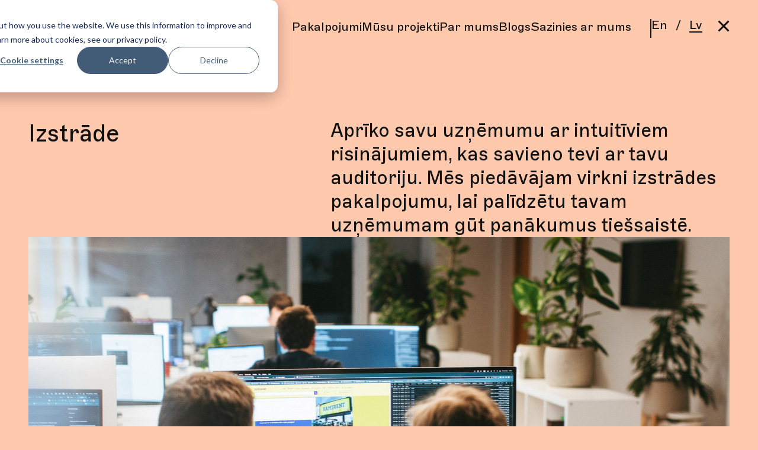

--- FILE ---
content_type: text/html; charset=UTF-8
request_url: https://trydig.lv/pakalpojumi/izstrade
body_size: 11794
content:
<!doctype html><html lang="lv"><head>
        <meta charset="utf-8">
        <link rel="stylesheet" href="https://cdn.jsdelivr.net/npm/choices.js/public/assets/styles/choices.min.css">
        <meta name="description" content="Ievies savā uzņēmumā jaunākās tehnoloģijas ar TRY izstrādes pakalpojumiem. No servera puses renderēšanas ātrākai ielādei līdz uzlabotām meklēšanas spējām, mēs nodrošinām rīkus atsaucīgas, individuāli pielāgotas tiešsaistes klātbūtnes izveidei.">
        <title>Technology</title>
        <meta name="viewport" content="width=device-width, initial-scale=1">

    <script src="/hs/hsstatic/jquery-libs/static-1.1/jquery/jquery-1.7.1.js"></script>
<script>hsjQuery = window['jQuery'];</script>
    <meta property="og:description" content="Ievies savā uzņēmumā jaunākās tehnoloģijas ar TRY izstrādes pakalpojumiem. No servera puses renderēšanas ātrākai ielādei līdz uzlabotām meklēšanas spējām, mēs nodrošinām rīkus atsaucīgas, individuāli pielāgotas tiešsaistes klātbūtnes izveidei.">
    <meta property="og:title" content="Technology">
    <meta name="twitter:description" content="Ievies savā uzņēmumā jaunākās tehnoloģijas ar TRY izstrādes pakalpojumiem. No servera puses renderēšanas ātrākai ielādei līdz uzlabotām meklēšanas spējām, mēs nodrošinām rīkus atsaucīgas, individuāli pielāgotas tiešsaistes klātbūtnes izveidei.">
    <meta name="twitter:title" content="Technology">

    

    

    <style>
a.cta_button{-moz-box-sizing:content-box !important;-webkit-box-sizing:content-box !important;box-sizing:content-box !important;vertical-align:middle}.hs-breadcrumb-menu{list-style-type:none;margin:0px 0px 0px 0px;padding:0px 0px 0px 0px}.hs-breadcrumb-menu-item{float:left;padding:10px 0px 10px 10px}.hs-breadcrumb-menu-divider:before{content:'›';padding-left:10px}.hs-featured-image-link{border:0}.hs-featured-image{float:right;margin:0 0 20px 20px;max-width:50%}@media (max-width: 568px){.hs-featured-image{float:none;margin:0;width:100%;max-width:100%}}.hs-screen-reader-text{clip:rect(1px, 1px, 1px, 1px);height:1px;overflow:hidden;position:absolute !important;width:1px}
</style>

<link class="hs-async-css" rel="preload" href="https://trydig.lv/hubfs/hub_generated/template_assets/1/88687464627/1762248017864/template_app.min.css" as="style" onload="this.onload=null;this.rel='stylesheet'">
<noscript><link rel="stylesheet" href="https://trydig.lv/hubfs/hub_generated/template_assets/1/88687464627/1762248017864/template_app.min.css"></noscript>
<link rel="stylesheet" href="https://trydig.lv/hubfs/hub_generated/template_assets/1/88687464630/1762248005940/template_page-header.min.css">
<link rel="stylesheet" href="https://trydig.lv/hubfs/hub_generated/template_assets/1/88687160431/1762248008454/template_page-footer.min.css">
<link rel="stylesheet" href="https://trydig.lv/hubfs/hub_generated/template_assets/1/195476341382/1762248011271/template_back-to-top.min.css">
<link rel="stylesheet" href="https://trydig.lv/hubfs/hub_generated/template_assets/1/88679404719/1762248000716/template_hero.min.css">
<link rel="stylesheet" href="https://trydig.lv/hubfs/hub_generated/template_assets/1/97123327579/1762248008621/template_benefits.min.css">
<link rel="stylesheet" href="https://trydig.lv/hubfs/hub_generated/template_assets/1/97123427913/1762248016784/template_accordion-text.min.css">
<link rel="stylesheet" href="https://trydig.lv/hubfs/hub_generated/template_assets/1/97123427914/1762248015023/template_accordion-list.min.css">
<link rel="stylesheet" href="https://trydig.lv/hubfs/hub_generated/template_assets/1/88687464624/1762248006698/template_case-feed.min.css">
<link rel="stylesheet" href="https://trydig.lv/hubfs/hub_generated/template_assets/1/91887327052/1762248019738/template_case-card.min.css">
<link rel="stylesheet" href="https://trydig.lv/hubfs/hub_generated/template_assets/1/90811635891/1762248021145/template_swiper.min.css">
<link rel="stylesheet" href="https://trydig.lv/hubfs/hub_generated/template_assets/1/91069964720/1762248014058/template_text-with-image.min.css">
<link rel="stylesheet" href="https://trydig.lv/hubfs/hub_generated/template_assets/1/88687160418/1762248019281/template_accordion.min.css">

    


    
<!--  Added by GoogleAnalytics4 integration -->
<script>
var _hsp = window._hsp = window._hsp || [];
window.dataLayer = window.dataLayer || [];
function gtag(){dataLayer.push(arguments);}

var useGoogleConsentModeV2 = true;
var waitForUpdateMillis = 1000;


if (!window._hsGoogleConsentRunOnce) {
  window._hsGoogleConsentRunOnce = true;

  gtag('consent', 'default', {
    'ad_storage': 'denied',
    'analytics_storage': 'denied',
    'ad_user_data': 'denied',
    'ad_personalization': 'denied',
    'wait_for_update': waitForUpdateMillis
  });

  if (useGoogleConsentModeV2) {
    _hsp.push(['useGoogleConsentModeV2'])
  } else {
    _hsp.push(['addPrivacyConsentListener', function(consent){
      var hasAnalyticsConsent = consent && (consent.allowed || (consent.categories && consent.categories.analytics));
      var hasAdsConsent = consent && (consent.allowed || (consent.categories && consent.categories.advertisement));

      gtag('consent', 'update', {
        'ad_storage': hasAdsConsent ? 'granted' : 'denied',
        'analytics_storage': hasAnalyticsConsent ? 'granted' : 'denied',
        'ad_user_data': hasAdsConsent ? 'granted' : 'denied',
        'ad_personalization': hasAdsConsent ? 'granted' : 'denied'
      });
    }]);
  }
}

gtag('js', new Date());
gtag('set', 'developer_id.dZTQ1Zm', true);
gtag('config', 'G-X6RBG9WRD4');
</script>
<script async src="https://www.googletagmanager.com/gtag/js?id=G-X6RBG9WRD4"></script>

<!-- /Added by GoogleAnalytics4 integration -->

<!--  Added by GoogleTagManager integration -->
<script>
var _hsp = window._hsp = window._hsp || [];
window.dataLayer = window.dataLayer || [];
function gtag(){dataLayer.push(arguments);}

var useGoogleConsentModeV2 = true;
var waitForUpdateMillis = 1000;



var hsLoadGtm = function loadGtm() {
    if(window._hsGtmLoadOnce) {
      return;
    }

    if (useGoogleConsentModeV2) {

      gtag('set','developer_id.dZTQ1Zm',true);

      gtag('consent', 'default', {
      'ad_storage': 'denied',
      'analytics_storage': 'denied',
      'ad_user_data': 'denied',
      'ad_personalization': 'denied',
      'wait_for_update': waitForUpdateMillis
      });

      _hsp.push(['useGoogleConsentModeV2'])
    }

    (function(w,d,s,l,i){w[l]=w[l]||[];w[l].push({'gtm.start':
    new Date().getTime(),event:'gtm.js'});var f=d.getElementsByTagName(s)[0],
    j=d.createElement(s),dl=l!='dataLayer'?'&l='+l:'';j.async=true;j.src=
    'https://www.googletagmanager.com/gtm.js?id='+i+dl;f.parentNode.insertBefore(j,f);
    })(window,document,'script','dataLayer','GTM-WLV5BK7');

    window._hsGtmLoadOnce = true;
};

_hsp.push(['addPrivacyConsentListener', function(consent){
  if(consent.allowed || (consent.categories && consent.categories.analytics)){
    hsLoadGtm();
  }
}]);

</script>

<!-- /Added by GoogleTagManager integration -->

    <link rel="canonical" href="https://trydig.lv/pakalpojumi/izstrade">

<meta name="facebook-domain-verification" content="u1d4ixjjjjd2oag7lub9k8jthzrgl4">

<!-- Start of HubSpot Embed Code -->
<script type="text/javascript" id="hs-script-loader" async defer src="//js.hs-scripts.com/6252589.js"></script>
<!-- End of HubSpot Embed Code -->
<meta name="google-site-verification" content="km8SDZx0E7t3YPLVYFQ56HpzCjrRPMN8TUjygdcG2H8">

<meta property="og:url" content="https://trydig.lv/pakalpojumi/izstrade">
<meta name="twitter:card" content="summary">
<meta http-equiv="content-language" content="lv">
<link rel="alternate" hreflang="en" href="https://trydig.lv/en/services/technology">
<link rel="alternate" hreflang="lv" href="https://trydig.lv/pakalpojumi/izstrade">







        <link rel="apple-touch-icon" sizes="180x180" href="https://trydig.lv/hubfs/raw_assets/public/TRY-web-v2/icons/apple-touch-icon.png">
        <link rel="icon" type="image/png" sizes="32x32" href="https://trydig.lv/hubfs/raw_assets/public/TRY-web-v2/icons/favicon-32x32.png">
        <link rel="icon" type="image/png" sizes="16x16" href="https://trydig.lv/hubfs/raw_assets/public/TRY-web-v2/icons/favicon-16x16.png">
        <link rel="manifest" href="https://trydig.lv/hubfs/raw_assets/public/TRY-web-v2/site.manifest.json">
        <link rel="mask-icon" href="https://trydig.lv/hubfs/raw_assets/public/TRY-web-v2/icons/safari-pinned-tab.svg" color="#fe623f">
        <meta name="msapplication-TileColor" content="#ff5500">
        <meta name="theme-color" content="#fe623f">
        <meta name="format-detection" content="telephone=no">

        <link href="https://trydig.lv/hubfs/hub_generated/template_assets/1/88679404716/1762248011727/template_fonts.min.css" rel="stylesheet" media="(min-width: 10000px)" onload="this.removeAttribute('media')">

        
        
        
        

        <script type="application/ld+json">
            {
                "@context" : "https://schema.org/",
                "@type" : "WebSite",
                "name" : "TRY-huset",
                "alternateName" : "TRY.no",
                "url" : "https://try.no/"
            }
        </script>
      <script src="https://open.spotify.com/embed/iframe-api/v1" async></script>

      
        
    <meta name="generator" content="HubSpot"></head>
    <body class="  hs-content-id-136748164180 hs-site-page page  page body-bg-color-primary-4">
<!--  Added by GoogleTagManager integration -->
<noscript><iframe src="https://www.googletagmanager.com/ns.html?id=GTM-WLV5BK7" height="0" width="0" style="display:none;visibility:hidden"></iframe></noscript>

<!-- /Added by GoogleTagManager integration -->


        
            









<header class="page-header " data-header>
  <div class="container">
    <a href="/" class="page-header__logo-link" aria-label="Go to homepage">
      
    <svg aria-hidden="true" class="page-header__logo" width="11" height="40" viewbox="0 0 11 40" fill="none" xmlns="http://www.w3.org/2000/svg">
        <path d="M7.3.2v3.4H.5V6h6.8v3.5h2.5V.2H7.3ZM9.8 33.5H5.7l-4-3.9L0 31.4l3.3 3.3L0 38l1.7 1.7L5.4 36h4.4v-2.5ZM7.3 22.7H3.4a.8.8 0 0 1-.8-.9c0-.4.4-.8.8-.8h4v1.7Zm0-7.6v3.5l-5.7-3.9-1.3 2 3 2.2h-.2a3 3 0 0 0-3 3 3 3 0 0 0 3 3h6.7V15H7.3Z" fill="currentColor" />
    </svg>

    </a>
      
        <nav class="page-header__navigation">
          
  <ul class="main-menu-list">
    
    
      <li class="main-menu-list__item">
        
          <a href="https://trydig.lv/pakalpojumi" class="main-menu-list__item-link menu-link-style">
            Pakalpojumi
          </a>
        
        
      </li>
    
      <li class="main-menu-list__item">
        
          <a href="https://trydig.lv/case-studies" class="main-menu-list__item-link menu-link-style">
            Mūsu projekti
          </a>
        
        
      </li>
    
      <li class="main-menu-list__item">
        
          <a href="https://trydig.lv/par-mums" class="main-menu-list__item-link menu-link-style">
            Par mums
          </a>
        
        
      </li>
    
      <li class="main-menu-list__item">
        
          <a href="https://trydig.lv/lv/articles" class="main-menu-list__item-link menu-link-style">
            Blogs
          </a>
        
        
      </li>
    
      <li class="main-menu-list__item">
        
          <a href="https://trydig.lv/sazinies-ar-mums" class="main-menu-list__item-link menu-link-style">
            Sazinies ar mums
          </a>
        
        
      </li>
    
  </ul>

          
            <div class="page-header__language-picker-box">
              <span class="page-header__menu-divider"></span>
              <div class="page-header__language-picker-wrapper">
                <a href="https://trydig.lv/en/services/technology" aria-label="" class="page-header__language-picker-button ">En</a>
                <span class="page-header__language-divider">/</span>
                <a href="" aria-label="" class="page-header__language-picker-button  active ">Lv</a>
              </div>
            </div>
          
        </nav>
        <div class="page-header__button-wrapper">
          
          <button aria-expanded="false" aria-label="" type="button" role="button" class="page-header__menu-button" data-menu-button></button>
        </div>
      
  </div>
</header>
        

        <main>
            
    

<section class="back-to-top" data-back-to-top-module>
  <div class="container">
    <button type="button" role="button" class="back-to-top back-to-top__button" aria-label="" data-back-to-top-button>
      Back to top
    </button>
  </div>
</section>
    









<!-- module html  -->
<section class="hero color-primary-4" data-hero-module>
    <div class="container">
        <nav class="hero__breadcrumbs">
            <ul class="hero__breadcrumbs-list">
                
  

  

  

            </ul>
        </nav>
        <div class="hero__content">
            <div class="hero__text-block">
                
    <h1 class="text-h2  hero__heading">
        Izstrāde
    </h1>

                <div class="hero__intro">
                    
    <h3 class="text-h3  hero__intro-text">
        Aprīko savu uzņēmumu ar intuitīviem risinājumiem, kas savieno tevi ar tavu auditoriju. Mēs piedāvājam virkni izstrādes pakalpojumu, lai palīdzētu tavam uzņēmumam gūt panākumus tiešsaistē.
    </h3>

                    
                </div>
            </div>
            
                <div class="hero__image">
                    
    

    
        
            
        
    
        
            
        
    
        
            
        
    

    <img srcset="https://trydig.lv/hs-fs/hubfs/Dev-services.jpg?quality=high&amp;width=320&amp;height=271&amp;name=Dev-services.jpg 320w, https://trydig.lv/hs-fs/hubfs/Dev-services.jpg?quality=high&amp;width=768&amp;height=651&amp;name=Dev-services.jpg 768w, https://trydig.lv/hs-fs/hubfs/Dev-services.jpg?width=2699&amp;quality=high 1280w" src="https://trydig.lv/hs-fs/hubfs/Dev-services.jpg?width=2699&amp;quality=high" onload="window.requestAnimationFrame(function(){if(!(size=getBoundingClientRect().width))return;onload=null;sizes=Math.ceil(size/window.innerWidth*100)+'vw';});" sizes="1px" alt="image" class="eager" loading="lazy">

                </div>
            
            
        </div>
    </div>
</section>

    <div class="container-fluid page-modules">
<div class="row-fluid-wrapper">
<div class="row-fluid">
<div class="span12 widget-span widget-type-cell " style="" data-widget-type="cell" data-x="0" data-w="12">

<div class="row-fluid-wrapper row-depth-1 row-number-1 dnd-section">
<div class="row-fluid ">
<div class="span12 widget-span widget-type-cell dnd-column" style="" data-widget-type="cell" data-x="0" data-w="12">

<div class="row-fluid-wrapper row-depth-1 row-number-2 dnd-row">
<div class="row-fluid ">
<div class="span12 widget-span widget-type-custom_widget dnd-module" style="" data-widget-type="custom_widget" data-x="0" data-w="12">
<div id="hs_cos_wrapper_widget_1672828087322" class="hs_cos_wrapper hs_cos_wrapper_widget hs_cos_wrapper_type_module" style="" data-hs-cos-general-type="widget" data-hs-cos-type="module">



<section id="" class="benefits color-neutral-light-1" data-benefits-module>
    <div class="container">
        <div class="benefits__content">
            
                
    <h2 class="text-h2  benefits__heading">
        Ieguvumi
    </h2>

            
            <ul class="benefits__list">
                
                    <li class="benefits__list-item">
                        <span class="benefits__index">01</span>
                        
                            
    <description class="text-h3  ">
        Pasaules klases lietotāju pieredze un funkcionalitāte
    </description>

                        
                    </li>
                
                    <li class="benefits__list-item">
                        <span class="benefits__index">02</span>
                        
                            
    <description class="text-h3  ">
        Uzlabota pieejamība un datu drošība
    </description>

                        
                    </li>
                
                    <li class="benefits__list-item">
                        <span class="benefits__index">03</span>
                        
                            
    <description class="text-h3  ">
        Labs scalability, uzņēmumam augot un attīstoties
    </description>

                        
                    </li>
                
            </ul>
        </div>
    </div>
</section></div>

</div><!--end widget-span -->
</div><!--end row-->
</div><!--end row-wrapper -->

</div><!--end widget-span -->
</div><!--end row-->
</div><!--end row-wrapper -->

<div class="row-fluid-wrapper row-depth-1 row-number-3 dnd-section">
<div class="row-fluid ">
<div class="span12 widget-span widget-type-cell dnd-column" style="" data-widget-type="cell" data-x="0" data-w="12">

<div class="row-fluid-wrapper row-depth-1 row-number-4 dnd-row">
<div class="row-fluid ">
<div class="span12 widget-span widget-type-custom_widget dnd-module" style="" data-widget-type="custom_widget" data-x="0" data-w="12">
<div id="hs_cos_wrapper_widget_1672828263988" class="hs_cos_wrapper hs_cos_wrapper_widget hs_cos_wrapper_type_module" style="" data-hs-cos-general-type="widget" data-hs-cos-type="module">






<!-- module html  -->

    <section id="" class="accordion-text color-white" data-accordion-text-module>
        <div class="accordion-text__container container">
            <div class="accordion-text__accordion-block">
                <ul class="accordion-list" data-accordion>
                    
                        <li class="accordion-list__item accordion-item-closed" data-accordion-item>
                            <button class="accordion-list__button" data-accordion-button>
                                
    <h3 class="text-h4  ">
        SSR
    </h3>

                              <span class="accordion-list__arrow-wrapper">
                                  
    <svg aria-hidden="true" width="24" height="24" viewbox="0 0 24 24" fill="none" xmlns="http://www.w3.org/2000/svg">
        <path d="M13.0727 16.7553V3H10.8777V16.7553L6.43894 12.0971L5 13.6092L11.9752 20.56L18.9504 13.6092L17.5115 12.0971L13.0727 16.7553Z" fill="currentColor" />
    </svg>

                              </span>
                            </button>
                            <div class="accordion-list__content">
                                <div id="richtext" class="accordion-text__item-description">
                                    <p>Servera puses renderēšana ļauj lapas ielādēt ātrāk, uzlabojot lietotāju pieredzi. Ar SSR meklētājprogrammas var viegli indeksēt un pārmeklēt saturu, jo saturu var renderēt pirms lapas ielādes. Ideāli piemērots SEO.</p>
                                </div>
                            </div>
                        </li>
                    
                        <li class="accordion-list__item accordion-item-closed" data-accordion-item>
                            <button class="accordion-list__button" data-accordion-button>
                                
    <h3 class="text-h4  ">
        Piezemēšanās lapas
    </h3>

                              <span class="accordion-list__arrow-wrapper">
                                  
    <svg aria-hidden="true" width="24" height="24" viewbox="0 0 24 24" fill="none" xmlns="http://www.w3.org/2000/svg">
        <path d="M13.0727 16.7553V3H10.8777V16.7553L6.43894 12.0971L5 13.6092L11.9752 20.56L18.9504 13.6092L17.5115 12.0971L13.0727 16.7553Z" fill="currentColor" />
    </svg>

                              </span>
                            </button>
                            <div class="accordion-list__content">
                                <div id="richtext" class="accordion-text__item-description">
                                    <p>Izveidojiet uz rezultātu orientētu pieredzi saviem lietotājiem. Mēs koncentrējamies uz ātru, efektīvu un intuitīvu lapu izveidi, lai jūs iegūtu vēlamos panākumus, vairāk pirkumu, ieņēmumu un peļņas.</p>
                                </div>
                            </div>
                        </li>
                    
                        <li class="accordion-list__item accordion-item-closed" data-accordion-item>
                            <button class="accordion-list__button" data-accordion-button>
                                
    <h3 class="text-h4  ">
        E-komercija
    </h3>

                              <span class="accordion-list__arrow-wrapper">
                                  
    <svg aria-hidden="true" width="24" height="24" viewbox="0 0 24 24" fill="none" xmlns="http://www.w3.org/2000/svg">
        <path d="M13.0727 16.7553V3H10.8777V16.7553L6.43894 12.0971L5 13.6092L11.9752 20.56L18.9504 13.6092L17.5115 12.0971L13.0727 16.7553Z" fill="currentColor" />
    </svg>

                              </span>
                            </button>
                            <div class="accordion-list__content">
                                <div id="richtext" class="accordion-text__item-description">
                                    <p>Mūsu plašā pieredze e-komercijas izstrādē nodrošina, ka tava vietne ir izstrādāta atbilstoši augstiem standartiem un atbilst prasībām. Mēs izstrādājam viegli scalable, rentablus un augstas kvalitātes e-komercijas risinājumus.</p>
                                </div>
                            </div>
                        </li>
                    
                        <li class="accordion-list__item accordion-item-closed" data-accordion-item>
                            <button class="accordion-list__button" data-accordion-button>
                                
    <h3 class="text-h4  ">
        CMS
    </h3>

                              <span class="accordion-list__arrow-wrapper">
                                  
    <svg aria-hidden="true" width="24" height="24" viewbox="0 0 24 24" fill="none" xmlns="http://www.w3.org/2000/svg">
        <path d="M13.0727 16.7553V3H10.8777V16.7553L6.43894 12.0971L5 13.6092L11.9752 20.56L18.9504 13.6092L17.5115 12.0971L13.0727 16.7553Z" fill="currentColor" />
    </svg>

                              </span>
                            </button>
                            <div class="accordion-list__content">
                                <div id="richtext" class="accordion-text__item-description">
                                    <p>Ir pieejamas dažādas CMS iespējas, ieteiksim labāko katrā gadījumā. Mēs izveidosim pielāgotu, drošu un efektīvu CMS tavam uzņēmumam. Tas palīdzēs racionalizēt un automatizēt procesus, integrēt sistēmas un datu bāzes, kā arī efektīvi pārvaldīt saturu.</p>
                                </div>
                            </div>
                        </li>
                    
                        <li class="accordion-list__item accordion-item-closed" data-accordion-item>
                            <button class="accordion-list__button" data-accordion-button>
                                
    <h3 class="text-h4  ">
        Izvērstā meklēšana
    </h3>

                              <span class="accordion-list__arrow-wrapper">
                                  
    <svg aria-hidden="true" width="24" height="24" viewbox="0 0 24 24" fill="none" xmlns="http://www.w3.org/2000/svg">
        <path d="M13.0727 16.7553V3H10.8777V16.7553L6.43894 12.0971L5 13.6092L11.9752 20.56L18.9504 13.6092L17.5115 12.0971L13.0727 16.7553Z" fill="currentColor" />
    </svg>

                              </span>
                            </button>
                            <div class="accordion-list__content">
                                <div id="richtext" class="accordion-text__item-description">
                                    <p>Izvērstā meklēšana palīdz lietotājiem ātrāk atrast to, ko viņi meklē, tādējādi nodrošinot labāku lietotāju pieredzi. Tā arī uzlabo reklāmguvumu līmeni un nodrošina precīzākus meklēšanas rezultātus nekā vispārīgie meklēšanas risinājumi, jo tiek izmantota filtrēšana, viedās automātiskās pabeigšanas iespējas un citas funkcijas.</p>
                                </div>
                            </div>
                        </li>
                    
                        <li class="accordion-list__item accordion-item-closed" data-accordion-item>
                            <button class="accordion-list__button" data-accordion-button>
                                
    <h3 class="text-h4  ">
        Cloud risinājumi
    </h3>

                              <span class="accordion-list__arrow-wrapper">
                                  
    <svg aria-hidden="true" width="24" height="24" viewbox="0 0 24 24" fill="none" xmlns="http://www.w3.org/2000/svg">
        <path d="M13.0727 16.7553V3H10.8777V16.7553L6.43894 12.0971L5 13.6092L11.9752 20.56L18.9504 13.6092L17.5115 12.0971L13.0727 16.7553Z" fill="currentColor" />
    </svg>

                              </span>
                            </button>
                            <div class="accordion-list__content">
                                <div id="richtext" class="accordion-text__item-description">
                                    <p>Arvien vairāk uzņēmumu pāriet uz dažādiem cloud risinājumiem. Galvenās priekšrocības ietver scalability iespējas, palielinātu veiktspēju un funkcionalitāti. Tie arī nodrošina pastāvīgu biznesa pieejamību un veicina komandu sadarbības efektivitāti. Pārkāp ģeogrāfiskajiem ierobežojumiem.</p>
                                </div>
                            </div>
                        </li>
                    
                        <li class="accordion-list__item accordion-item-closed" data-accordion-item>
                            <button class="accordion-list__button" data-accordion-button>
                                
    <h3 class="text-h4  ">
        Dizaina sistēma / Brandbook
    </h3>

                              <span class="accordion-list__arrow-wrapper">
                                  
    <svg aria-hidden="true" width="24" height="24" viewbox="0 0 24 24" fill="none" xmlns="http://www.w3.org/2000/svg">
        <path d="M13.0727 16.7553V3H10.8777V16.7553L6.43894 12.0971L5 13.6092L11.9752 20.56L18.9504 13.6092L17.5115 12.0971L13.0727 16.7553Z" fill="currentColor" />
    </svg>

                              </span>
                            </button>
                            <div class="accordion-list__content">
                                <div id="richtext" class="accordion-text__item-description">
                                    <p>Komunikācijas kļūdas un neskaidrības starp izstrādātāju komandām nereti ir problēma, it īpaši, kad komandas aug vai mainās, vai kad projekts tiek nodots iekšējai (in-house) komandai. Dažas lietas paliek nedokumentētas vai pazūd pavisam. Korekta dizaina sistēma atrisina šos un citus jautājumus, ilgtermiņā ievērojami ietaupot resursus.</p>
                                </div>
                            </div>
                        </li>
                    
                        <li class="accordion-list__item accordion-item-closed" data-accordion-item>
                            <button class="accordion-list__button" data-accordion-button>
                                
    <h3 class="text-h4  ">
        Atbalsts un monitorings
    </h3>

                              <span class="accordion-list__arrow-wrapper">
                                  
    <svg aria-hidden="true" width="24" height="24" viewbox="0 0 24 24" fill="none" xmlns="http://www.w3.org/2000/svg">
        <path d="M13.0727 16.7553V3H10.8777V16.7553L6.43894 12.0971L5 13.6092L11.9752 20.56L18.9504 13.6092L17.5115 12.0971L13.0727 16.7553Z" fill="currentColor" />
    </svg>

                              </span>
                            </button>
                            <div class="accordion-list__content">
                                <div id="richtext" class="accordion-text__item-description">
                                    <p>Mājaslapas uzturēšana nav tikai&nbsp;<em>nice to have. </em>Ir ļoti svarīgi ātri atrast un labot kļūdas, jo tas var zaudēt naudu vai bojāt reputāciju. Mēs to uzskatām par svarīgu procesu, lai nodrošinātu, ka jūsu vietne nodrošina vislabāko lietotāja pieredzi un veicina nepārtrauktu lietotāju plūsmas pieaugumu, kā arī nostiprina SEO pozīcijas.</p>
                                </div>
                            </div>
                        </li>
                    
                </ul>
            </div>
            <div class="accordion-text__text-block">
                <div class="accordion-text__content"><h5>Šobrīd, saskaņā ar Digital 2022 datiem, ir vairāk nekā 5 miljardi interneta lietotāju. 94% mājaslapas vērtē pēc adaptīva dizaina, un 44% iepērkas tiešsaistē.</h5>
<p>&nbsp;</p>
<p>Secinājums? Vietne kalpo kā tava uzņēmuma tiešsaistes reprezentācija, un tā atver durvis 5 miljardu lielai auditorijai.<br><br>Un tāpēc mēs esam šeit, mēs palīdzam saviem klientiem izveidot uzticamas, ātras un drošas mājaslapas. Rezultātā jūsu uzņēmums iegūst labāku atpazīstamību un brandingu, un tavi lietotāji izmanto iespēju ar uzņēmumu sazināties tiešsaistē. Mūsu komanda strādās kopā ar tevi, izpratīs biznesa mērķus un radīs pielāgotu risinājumu, kas atbilst tavām un tava klienta vajadzībām.</p></div>
                    
                        
    <a href="https://trydig.lv/sazinies-ar-mums" aria-label="" class="button accordion-text__button">
        Sazināties
        
    <svg aria-hidden="true" class="icon" width="32" height="32" viewbox="0 0 32 32" fill="none" xmlns="http://www.w3.org/2000/svg">
        <path d="M17.184 8.52263L23.424 14.4746H4V17.1626H23.424L17.184 23.1146L19.2 24.9706L28.32 15.8186L19.2 6.66663L17.184 8.52263Z" fill="currentColor" />
    </svg>

    </a>

                    
                
                    <div class="accordion-text__image-block">
                        
    

    
        
            
        
    
        
            
        
    
        
            
        
    

    <img srcset="https://trydig.lv/hs-fs/hubfs/technology-services.jpg?quality=high&amp;width=320&amp;height=199&amp;name=technology-services.jpg 320w, https://trydig.lv/hs-fs/hubfs/technology-services.jpg?quality=high&amp;width=768&amp;height=476&amp;name=technology-services.jpg 768w, https://trydig.lv/hs-fs/hubfs/technology-services.jpg?width=1999&amp;quality=high 1280w" src="https://trydig.lv/hs-fs/hubfs/technology-services.jpg?width=1999&amp;quality=high" onload="window.requestAnimationFrame(function(){if(!(size=getBoundingClientRect().width))return;onload=null;sizes=Math.ceil(size/window.innerWidth*100)+'vw';});" sizes="1px" alt="technology-services" class="accordion-text__image" loading="lazy">

                    </div>
                
            </div>
        </div>
    </section>
</div>

</div><!--end widget-span -->
</div><!--end row-->
</div><!--end row-wrapper -->

<div class="row-fluid-wrapper row-depth-1 row-number-5 dnd-row">
<div class="row-fluid ">
<div class="span12 widget-span widget-type-custom_widget dnd-module" style="" data-widget-type="custom_widget" data-x="0" data-w="12">
<div id="hs_cos_wrapper_widget_1672832189763" class="hs_cos_wrapper hs_cos_wrapper_widget hs_cos_wrapper_type_module" style="" data-hs-cos-general-type="widget" data-hs-cos-type="module">

















    
        
        
            
        
    
        
        
            
        
    
        
        
            
        
    
        
        
            
        
    
        
        
            
        
    
        
        
            
        
    







<!-- module html  -->
<section id="" class="case-feed color-neutral-light-1" data-case-feed-module>
    <div class="container">
        <div class="case-feed__heading-block">
            <div class="case-feed__heading-container ">
                
                    
    <h2 class="text-h2  case-feed__heading">
        Mūsu projekti
    </h2>

                
                
                    <div class="case-feed__buttons case-feed__buttons--mobile">
                        
                            
    <button type="button" role="button" aria-label="Case listing previous cases" class="link link--primary case-feed__button" data-case-feed-prev>
        
    <svg class="" width="32" height="33" viewbox="0 0 32 33" fill="none" xmlns="http://www.w3.org/2000/svg">
        <path d="M16.4703 9.02263L10.2303 14.9746H29.6543V17.6626H10.2303L16.4703 23.6146L14.4543 25.4706L5.33429 16.3186L14.4543 7.16663L16.4703 9.02263Z" fill="currentColor" />
    </svg>

        
    </button>

                            
    <button type="button" role="button" aria-label="Case listing next cases" class="link link--primary case-feed__button" data-case-feed-next>
        
        
    <svg aria-hidden="true" class="" width="32" height="32" viewbox="0 0 32 32" fill="none" xmlns="http://www.w3.org/2000/svg">
        <path d="M17.184 8.52263L23.424 14.4746H4V17.1626H23.424L17.184 23.1146L19.2 24.9706L28.32 15.8186L19.2 6.66663L17.184 8.52263Z" fill="currentColor" />
    </svg>

    </button>

                        
                    </div>
                
            </div>
            <div class="case-feed__text-block">
                
                    
    <p class="text-body-lg ">
        Uzzini, kā mēs esam palīdzējuši dažādiem uzņēmumiem visā pasaulē. Gadu gaitā mēs esam daudz iemācījušies, kā arī ievākuši milzīgu apjomu datu, kas ļauj mums turpināt darbu vēl efektīvāk. Apskati dažus mūsu klientu veiksmes stāstus, un kļūsti par nākamo!
    </p>

                

                
                    
                        <p class="case-feed__link case-feed__link--desktop">
                            
    <a href="https://trydig.lv/case-studies" aria-label="Apskatīt visus" class="link link--primary lg">
        Apskatīt visus
        <span class="icon">
    <svg aria-hidden="true" class="" width="32" height="32" viewbox="0 0 32 32" fill="none" xmlns="http://www.w3.org/2000/svg">
        <path d="M17.184 8.52263L23.424 14.4746H4V17.1626H23.424L17.184 23.1146L19.2 24.9706L28.32 15.8186L19.2 6.66663L17.184 8.52263Z" fill="currentColor" />
    </svg>
</span>
    </a>

                        </p>
                    
                
            </div>
            <div class="case-feed__buttons case-feed__buttons--desktop">
                
                    
    <button type="button" role="button" aria-label="Case listing previous cases" class="link link--primary case-feed__button" data-case-feed-prev>
        
    <svg class="" width="32" height="33" viewbox="0 0 32 33" fill="none" xmlns="http://www.w3.org/2000/svg">
        <path d="M16.4703 9.02263L10.2303 14.9746H29.6543V17.6626H10.2303L16.4703 23.6146L14.4543 25.4706L5.33429 16.3186L14.4543 7.16663L16.4703 9.02263Z" fill="currentColor" />
    </svg>

        
    </button>

                    
    <button type="button" role="button" aria-label="Case listing next cases" class="link link--primary case-feed__button" data-case-feed-next>
        
        
    <svg aria-hidden="true" class="" width="32" height="32" viewbox="0 0 32 32" fill="none" xmlns="http://www.w3.org/2000/svg">
        <path d="M17.184 8.52263L23.424 14.4746H4V17.1626H23.424L17.184 23.1146L19.2 24.9706L28.32 15.8186L19.2 6.66663L17.184 8.52263Z" fill="currentColor" />
    </svg>

    </button>

                
            </div>
        </div>
    </div>

    
        <div class="swiper-container" data-case-feed-swiper>
            <ul class="swiper-wrapper">
                
                    <li class="swiper-slide">
                        
    <article class="case-card color-white" data-case-card>
        <a href="https://trydig.lv/case-studies/dpays-risinajuma-izstrade-depozita-naudas-sanemsanai">
            <div class="case-card__image-box">
                
    

    
        
            
        
    
        
            
        
    
        
            
        
    

    <img srcset="https://trydig.lv/hs-fs/hubfs/dpays-main.jpg?width=320&amp;height=247&amp;name=dpays-main.jpg 320w, https://trydig.lv/hs-fs/hubfs/dpays-main.jpg?width=768&amp;height=593&amp;name=dpays-main.jpg 768w, https://trydig.lv/hubfs/dpays-main.jpg 1280w" src="https://trydig.lv/hubfs/dpays-main.jpg" onload="window.requestAnimationFrame(function(){if(!(size=getBoundingClientRect().width))return;onload=null;sizes=Math.ceil(size/window.innerWidth*100)+'vw';});" sizes="1px" alt="" class="case-card__image" loading="lazy">

            </div>
        </a>
        <div class="case-card__wrapper" data-case-details>
            <div class="case-card__heading" data-case-heading>
                
                    
                
                    
                
                    
                        
    <p class="text-body-md-bold case-card__client">
        Swedbank Latvia
    </p>

                    
                
              
    <a href="https://trydig.lv/case-studies/dpays-risinajuma-izstrade-depozita-naudas-sanemsanai" aria-label="" class="link link--primary case-card__title lg">
        dPays risinājuma izstrāde depozīta naudas saņemšanai
    </a>

            </div>
            <div class="case-card__tags">
                
            </div>
        </div>
      
    <a href="https://trydig.lv/case-studies/dpays-risinajuma-izstrade-depozita-naudas-sanemsanai" aria-label="Lasīt vairāk about dPays risinājuma izstrāde depozīta naudas saņemšanai" class="link link--primary lg">
        Lasīt vairāk
        <span class="icon">
    <svg aria-hidden="true" class="" width="32" height="32" viewbox="0 0 32 32" fill="none" xmlns="http://www.w3.org/2000/svg">
        <path d="M17.184 8.52263L23.424 14.4746H4V17.1626H23.424L17.184 23.1146L19.2 24.9706L28.32 15.8186L19.2 6.66663L17.184 8.52263Z" fill="currentColor" />
    </svg>
</span>
    </a>

    </article>

                    </li>
                
                    <li class="swiper-slide">
                        
    <article class="case-card color-white" data-case-card>
        <a href="https://trydig.lv/case-studies/p5-hits-the-morning-show">
            <div class="case-card__image-box">
                
    

    
        
            
        
    
        
            
        
    
        
            
        
    

    <img srcset="https://trydig.lv/hs-fs/hubfs/2.%20LV%20-%20TRY/image%2038.jpg?width=320&amp;height=247&amp;name=image%2038.jpg 320w, https://trydig.lv/hs-fs/hubfs/2.%20LV%20-%20TRY/image%2038.jpg?width=768&amp;height=593&amp;name=image%2038.jpg 768w, https://trydig.lv/hubfs/2.%20LV%20-%20TRY/image%2038.jpg 1280w" src="https://trydig.lv/hubfs/2.%20LV%20-%20TRY/image%2038.jpg" onload="window.requestAnimationFrame(function(){if(!(size=getBoundingClientRect().width))return;onload=null;sizes=Math.ceil(size/window.innerWidth*100)+'vw';});" sizes="1px" alt="" class="case-card__image" loading="lazy">

            </div>
        </a>
        <div class="case-card__wrapper" data-case-details>
            <div class="case-card__heading" data-case-heading>
                
                    
                
                    
                
                    
                        
    <p class="text-body-md-bold case-card__client">
        P5 Hits
    </p>

                    
                
              
    <a href="https://trydig.lv/case-studies/p5-hits-the-morning-show" aria-label="" class="link link--primary case-card__title lg">
        P5 Hits - The Morning Show
    </a>

            </div>
            <div class="case-card__tags">
                
                    
    <a href="https://trydig.lv/case-studies/tag/digitālais-mārketings" class="tag tag--asLink article-tag  ">
        Digitālais mārketings
        
    </a>

                    
                
                    
    <a href="https://trydig.lv/case-studies/tag/facebook-reklāmas" class="tag tag--asLink article-tag  ">
        Facebook reklāmas
        
    </a>

                    
                
                    
    <a href="https://trydig.lv/case-studies/tag/snapchat-reklāmas" class="tag tag--asLink article-tag  ">
        Snapchat reklāmas
        
    </a>

                    
                        
                        
                        <button class="tag sm case-card__tag-button" aria-label="Open all tags in case P5 Hits - The Morning Show" role="button" type="button" data-case-card-tags-toggle>+</button>
                    
                
            </div>
        </div>
      
    <a href="https://trydig.lv/case-studies/p5-hits-the-morning-show" aria-label="Lasīt vairāk about P5 Hits - The Morning Show" class="link link--primary lg">
        Lasīt vairāk
        <span class="icon">
    <svg aria-hidden="true" class="" width="32" height="32" viewbox="0 0 32 32" fill="none" xmlns="http://www.w3.org/2000/svg">
        <path d="M17.184 8.52263L23.424 14.4746H4V17.1626H23.424L17.184 23.1146L19.2 24.9706L28.32 15.8186L19.2 6.66663L17.184 8.52263Z" fill="currentColor" />
    </svg>
</span>
    </a>

    </article>

                    </li>
                
                    <li class="swiper-slide">
                        
    <article class="case-card color-white" data-case-card>
        <a href="https://trydig.lv/case-studies/boosting-sales-and-user-experience-the-success-story-of-ark-bokhandels-new-online-store">
            <div class="case-card__image-box">
                
    

    
        
            
        
    
        
            
        
    
        
            
        
    

    <img srcset="https://trydig.lv/hs-fs/hubfs/1.%20try.no/Images/Caser/ARK/ARK%20final%20case-bilder/1_ARK_Ny-Nettside_Mockups-min.jpg?quality=high&amp;width=320&amp;height=247&amp;name=1_ARK_Ny-Nettside_Mockups-min.jpg 320w, https://trydig.lv/hs-fs/hubfs/1.%20try.no/Images/Caser/ARK/ARK%20final%20case-bilder/1_ARK_Ny-Nettside_Mockups-min.jpg?quality=high&amp;width=768&amp;height=593&amp;name=1_ARK_Ny-Nettside_Mockups-min.jpg 768w, https://trydig.lv/hs-fs/hubfs/1.%20try.no/Images/Caser/ARK/ARK%20final%20case-bilder/1_ARK_Ny-Nettside_Mockups-min.jpg?width=5999&amp;quality=high 1280w" src="https://trydig.lv/hs-fs/hubfs/1.%20try.no/Images/Caser/ARK/ARK%20final%20case-bilder/1_ARK_Ny-Nettside_Mockups-min.jpg?width=5999&amp;quality=high" onload="window.requestAnimationFrame(function(){if(!(size=getBoundingClientRect().width))return;onload=null;sizes=Math.ceil(size/window.innerWidth*100)+'vw';});" sizes="1px" alt="" class="case-card__image" loading="lazy">

            </div>
        </a>
        <div class="case-card__wrapper" data-case-details>
            <div class="case-card__heading" data-case-heading>
                
                    
                
                    
                        
    <p class="text-body-md-bold case-card__client">
        ARK Bokhandel
    </p>

                    
                
              
    <a href="https://trydig.lv/case-studies/boosting-sales-and-user-experience-the-success-story-of-ark-bokhandels-new-online-store" aria-label="" class="link link--primary case-card__title lg">
        Pārdošanas un lietotāju pieredzes palielināšana: ARK Bokhandel jaunā tiešsaistes veikala veiksmes stāsts
    </a>

            </div>
            <div class="case-card__tags">
                
                    
    <a href="https://trydig.lv/case-studies/tag/optimizācija" class="tag tag--asLink article-tag  ">
        Optimizācija
        
    </a>

                    
                
                    
    <a href="https://trydig.lv/case-studies/tag/dizains" class="tag tag--asLink article-tag  ">
        Dizains
        
    </a>

                    
                
                    
    <a href="https://trydig.lv/case-studies/tag/izstrāde" class="tag tag--asLink article-tag  ">
        Izstrāde
        
    </a>

                    
                
                    
    <a href="https://trydig.lv/case-studies/tag/dizaina-sistēma" class="tag tag--asLink article-tag  ">
        Dizaina sistēma
        
    </a>

                    
                
                    
    <a href="https://trydig.lv/case-studies/tag/izpēte" class="tag tag--asLink article-tag  ">
        Izpēte
        
    </a>

                    
                
                    
    <a href="https://trydig.lv/case-studies/tag/gdpr" class="tag tag--asLink article-tag  ">
        GDPR
        
    </a>

                    
                
                    
    <a href="https://trydig.lv/case-studies/tag/seo" class="tag tag--asLink article-tag  ">
        SEO
        
    </a>

                    
                        
                        
                        <button class="tag sm case-card__tag-button" aria-label="Open all tags in case Pārdošanas un lietotāju pieredzes palielināšana: ARK Bokhandel jaunā tiešsaistes veikala veiksmes stāsts" role="button" type="button" data-case-card-tags-toggle>+</button>
                    
                
            </div>
        </div>
      
    <a href="https://trydig.lv/case-studies/boosting-sales-and-user-experience-the-success-story-of-ark-bokhandels-new-online-store" aria-label="Lasīt vairāk about Pārdošanas un lietotāju pieredzes palielināšana: ARK Bokhandel jaunā tiešsaistes veikala veiksmes stāsts" class="link link--primary lg">
        Lasīt vairāk
        <span class="icon">
    <svg aria-hidden="true" class="" width="32" height="32" viewbox="0 0 32 32" fill="none" xmlns="http://www.w3.org/2000/svg">
        <path d="M17.184 8.52263L23.424 14.4746H4V17.1626H23.424L17.184 23.1146L19.2 24.9706L28.32 15.8186L19.2 6.66663L17.184 8.52263Z" fill="currentColor" />
    </svg>
</span>
    </a>

    </article>

                    </li>
                
                    <li class="swiper-slide">
                        
    <article class="case-card color-white" data-case-card>
        <a href="https://trydig.lv/case-studies/ava-of-norway-google-ads-success">
            <div class="case-card__image-box">
                
    

    
        
            
        
    
        
            
        
    
        
            
        
    

    <img srcset="https://trydig.lv/hs-fs/hubfs/5.%20Latvia/ava-thumbnail.jpg?width=320&amp;height=247&amp;name=ava-thumbnail.jpg 320w, https://trydig.lv/hs-fs/hubfs/5.%20Latvia/ava-thumbnail.jpg?width=768&amp;height=593&amp;name=ava-thumbnail.jpg 768w, https://trydig.lv/hubfs/5.%20Latvia/ava-thumbnail.jpg 1280w" src="https://trydig.lv/hubfs/5.%20Latvia/ava-thumbnail.jpg" onload="window.requestAnimationFrame(function(){if(!(size=getBoundingClientRect().width))return;onload=null;sizes=Math.ceil(size/window.innerWidth*100)+'vw';});" sizes="1px" alt="" class="case-card__image" loading="lazy">

            </div>
        </a>
        <div class="case-card__wrapper" data-case-details>
            <div class="case-card__heading" data-case-heading>
                
                    
                
                    
                        
    <p class="text-body-md-bold case-card__client">
        AVA of Norway
    </p>

                    
                
              
    <a href="https://trydig.lv/case-studies/ava-of-norway-google-ads-success" aria-label="" class="link link--primary case-card__title lg">
        AVA of Norway Google Ads Panākumi
    </a>

            </div>
            <div class="case-card__tags">
                
                    
    <a href="https://trydig.lv/case-studies/tag/digitālais-mārketings" class="tag tag--asLink article-tag  ">
        Digitālais mārketings
        
    </a>

                    
                
                    
    <a href="https://trydig.lv/case-studies/tag/google-reklāmas" class="tag tag--asLink article-tag  ">
        Google reklāmas
        
    </a>

                    
                        
                        
                        <button class="tag sm case-card__tag-button" aria-label="Open all tags in case AVA of Norway Google Ads Panākumi" role="button" type="button" data-case-card-tags-toggle>+</button>
                    
                
            </div>
        </div>
      
    <a href="https://trydig.lv/case-studies/ava-of-norway-google-ads-success" aria-label="Lasīt vairāk about AVA of Norway Google Ads Panākumi" class="link link--primary lg">
        Lasīt vairāk
        <span class="icon">
    <svg aria-hidden="true" class="" width="32" height="32" viewbox="0 0 32 32" fill="none" xmlns="http://www.w3.org/2000/svg">
        <path d="M17.184 8.52263L23.424 14.4746H4V17.1626H23.424L17.184 23.1146L19.2 24.9706L28.32 15.8186L19.2 6.66663L17.184 8.52263Z" fill="currentColor" />
    </svg>
</span>
    </a>

    </article>

                    </li>
                
                    <li class="swiper-slide">
                        
    <article class="case-card color-white" data-case-card>
        <a href="https://trydig.lv/case-studies/revitalizing-nccls-digital-presence-a-seamless-user-experience-for-members-across-industries">
            <div class="case-card__image-box">
                
    

    
        
            
        
    
        
            
        
    
        
            
        
    

    <img srcset="https://trydig.lv/hs-fs/hubfs/5.%20Latvia/nccl-thumbnail%20(1).jpg?width=320&amp;height=247&amp;name=nccl-thumbnail%20(1).jpg 320w, https://trydig.lv/hs-fs/hubfs/5.%20Latvia/nccl-thumbnail%20(1).jpg?width=768&amp;height=593&amp;name=nccl-thumbnail%20(1).jpg 768w, https://trydig.lv/hubfs/5.%20Latvia/nccl-thumbnail%20(1).jpg 1280w" src="https://trydig.lv/hubfs/5.%20Latvia/nccl-thumbnail%20(1).jpg" onload="window.requestAnimationFrame(function(){if(!(size=getBoundingClientRect().width))return;onload=null;sizes=Math.ceil(size/window.innerWidth*100)+'vw';});" sizes="1px" alt="" class="case-card__image" loading="lazy">

            </div>
        </a>
        <div class="case-card__wrapper" data-case-details>
            <div class="case-card__heading" data-case-heading>
                
                    
                
                    
                        
    <p class="text-body-md-bold case-card__client">
        Norwegian Chamber of Commerce
    </p>

                    
                
              
    <a href="https://trydig.lv/case-studies/revitalizing-nccls-digital-presence-a-seamless-user-experience-for-members-across-industries" aria-label="" class="link link--primary case-card__title lg">
        NCCL digitālās klātbūtnes atjaunošana: nevainojama lietotāja pieredze dalībniekiem dažādās nozarēs
    </a>

            </div>
            <div class="case-card__tags">
                
                    
    <a href="https://trydig.lv/case-studies/tag/dizains" class="tag tag--asLink article-tag  ">
        Dizains
        
    </a>

                    
                
                    
    <a href="https://trydig.lv/case-studies/tag/izstrāde" class="tag tag--asLink article-tag  ">
        Izstrāde
        
    </a>

                    
                
                    
    <a href="https://trydig.lv/case-studies/tag/dizaina-sistēma" class="tag tag--asLink article-tag  ">
        Dizaina sistēma
        
    </a>

                    
                
                    
    <a href="https://trydig.lv/case-studies/tag/izpēte" class="tag tag--asLink article-tag  ">
        Izpēte
        
    </a>

                    
                
                    
    <a href="https://trydig.lv/case-studies/tag/gdpr" class="tag tag--asLink article-tag  ">
        GDPR
        
    </a>

                    
                        
                        
                        <button class="tag sm case-card__tag-button" aria-label="Open all tags in case NCCL digitālās klātbūtnes atjaunošana: nevainojama lietotāja pieredze dalībniekiem dažādās nozarēs" role="button" type="button" data-case-card-tags-toggle>+</button>
                    
                
            </div>
        </div>
      
    <a href="https://trydig.lv/case-studies/revitalizing-nccls-digital-presence-a-seamless-user-experience-for-members-across-industries" aria-label="Lasīt vairāk about NCCL digitālās klātbūtnes atjaunošana: nevainojama lietotāja pieredze dalībniekiem dažādās nozarēs" class="link link--primary lg">
        Lasīt vairāk
        <span class="icon">
    <svg aria-hidden="true" class="" width="32" height="32" viewbox="0 0 32 32" fill="none" xmlns="http://www.w3.org/2000/svg">
        <path d="M17.184 8.52263L23.424 14.4746H4V17.1626H23.424L17.184 23.1146L19.2 24.9706L28.32 15.8186L19.2 6.66663L17.184 8.52263Z" fill="currentColor" />
    </svg>
</span>
    </a>

    </article>

                    </li>
                
                    <li class="swiper-slide">
                        
    <article class="case-card color-white" data-case-card>
        <a href="https://trydig.lv/case-studies/simplified-online-rental-solution-for-ramirent-norway">
            <div class="case-card__image-box">
                
    

    
        
            
        
    
        
            
        
    
        
            
        
    

    <img srcset="https://trydig.lv/hs-fs/hubfs/5.%20Latvia/ramirent-thumbnail-1.jpg?width=320&amp;height=247&amp;name=ramirent-thumbnail-1.jpg 320w, https://trydig.lv/hs-fs/hubfs/5.%20Latvia/ramirent-thumbnail-1.jpg?width=768&amp;height=593&amp;name=ramirent-thumbnail-1.jpg 768w, https://trydig.lv/hubfs/5.%20Latvia/ramirent-thumbnail-1.jpg 1280w" src="https://trydig.lv/hubfs/5.%20Latvia/ramirent-thumbnail-1.jpg" onload="window.requestAnimationFrame(function(){if(!(size=getBoundingClientRect().width))return;onload=null;sizes=Math.ceil(size/window.innerWidth*100)+'vw';});" sizes="1px" alt="" class="case-card__image" loading="lazy">

            </div>
        </a>
        <div class="case-card__wrapper" data-case-details>
            <div class="case-card__heading" data-case-heading>
                
                    
                
                    
                        
    <p class="text-body-md-bold case-card__client">
        Ramirent Norway
    </p>

                    
                
              
    <a href="https://trydig.lv/case-studies/simplified-online-rental-solution-for-ramirent-norway" aria-label="" class="link link--primary case-card__title lg">
        Vienkāršots tiešsaistes nomas risinājums Ramirent Norway
    </a>

            </div>
            <div class="case-card__tags">
                
                    
    <a href="https://trydig.lv/case-studies/tag/dizains" class="tag tag--asLink article-tag  ">
        Dizains
        
    </a>

                    
                
                    
    <a href="https://trydig.lv/case-studies/tag/izstrāde" class="tag tag--asLink article-tag  ">
        Izstrāde
        
    </a>

                    
                
                    
    <a href="https://trydig.lv/case-studies/tag/dizaina-sistēma" class="tag tag--asLink article-tag  ">
        Dizaina sistēma
        
    </a>

                    
                
                    
    <a href="https://trydig.lv/case-studies/tag/izpēte" class="tag tag--asLink article-tag  ">
        Izpēte
        
    </a>

                    
                        
                        
                        <button class="tag sm case-card__tag-button" aria-label="Open all tags in case Vienkāršots tiešsaistes nomas risinājums Ramirent Norway" role="button" type="button" data-case-card-tags-toggle>+</button>
                    
                
            </div>
        </div>
      
    <a href="https://trydig.lv/case-studies/simplified-online-rental-solution-for-ramirent-norway" aria-label="Lasīt vairāk about Vienkāršots tiešsaistes nomas risinājums Ramirent Norway" class="link link--primary lg">
        Lasīt vairāk
        <span class="icon">
    <svg aria-hidden="true" class="" width="32" height="32" viewbox="0 0 32 32" fill="none" xmlns="http://www.w3.org/2000/svg">
        <path d="M17.184 8.52263L23.424 14.4746H4V17.1626H23.424L17.184 23.1146L19.2 24.9706L28.32 15.8186L19.2 6.66663L17.184 8.52263Z" fill="currentColor" />
    </svg>
</span>
    </a>

    </article>

                    </li>
                
            </ul>
        </div>
    

    <div class="case-feed__link-container container">
        
            
                <p class="case-feed__link case-feed__link--mobile">
                    
    <a href="https://trydig.lv/case-studies" aria-label="" class="link link--primary lg">
        Apskatīt visus
        <span class="icon">
    <svg aria-hidden="true" class="" width="32" height="32" viewbox="0 0 32 32" fill="none" xmlns="http://www.w3.org/2000/svg">
        <path d="M17.184 8.52263L23.424 14.4746H4V17.1626H23.424L17.184 23.1146L19.2 24.9706L28.32 15.8186L19.2 6.66663L17.184 8.52263Z" fill="currentColor" />
    </svg>
</span>
    </a>

                </p>
            
        
    </div>
</section></div>

</div><!--end widget-span -->
</div><!--end row-->
</div><!--end row-wrapper -->

</div><!--end widget-span -->
</div><!--end row-->
</div><!--end row-wrapper -->

<div class="row-fluid-wrapper row-depth-1 row-number-6 dnd-section">
<div class="row-fluid ">
<div class="span12 widget-span widget-type-cell dnd-column" style="" data-widget-type="cell" data-x="0" data-w="12">

<div class="row-fluid-wrapper row-depth-1 row-number-7 dnd-row">
<div class="row-fluid ">
<div class="span12 widget-span widget-type-custom_widget dnd-module" style="" data-widget-type="custom_widget" data-x="0" data-w="12">
<div id="hs_cos_wrapper_widget_1672832363958" class="hs_cos_wrapper hs_cos_wrapper_widget hs_cos_wrapper_type_module" style="" data-hs-cos-general-type="widget" data-hs-cos-type="module">





<section id="" class="text-with-image color-white" data-text-module>
    <div class="container text-left">
        <div class="text-with-image__content text-left">
            
                
    <h2 class="text-h2  text-with-image__heading">
        Sadarbosimies!
    </h2>

            
            <div id="richtext" class="text-with-image__text"><p>Sadarbojies ar TRY pilna servisa digitālo aģentūru, kas nodrošina pasaules līmeņa digitālos risinājumus ar visdažādākajām iespējām. Pastāsti, ko meklē, un uzzini, kā mēs varam tev palīdzēt.</p></div>
                <div class="text-with-image__link-box">
                  
                      
                        
    <a href="https://trydig.lv/sazinies-ar-mums" aria-label="" class="button link text-with-image__link icon-svg">
        Sazinies ar mums
        
    <svg aria-hidden="true" class="icon" width="32" height="32" viewbox="0 0 32 32" fill="none" xmlns="http://www.w3.org/2000/svg">
        <path d="M17.184 8.52263L23.424 14.4746H4V17.1626H23.424L17.184 23.1146L19.2 24.9706L28.32 15.8186L19.2 6.66663L17.184 8.52263Z" fill="currentColor" />
    </svg>

    </a>

                      
                    
                </div>
            
        </div>
        <div class="text-with-image__image-wrapper text-left">
            
                <div class="text-with-image__image-box text-left ar-780-518">
                    
    

    
        
            
        
    
        
            
        
    
        
            
        
    

    <img srcset="https://trydig.lv/hs-fs/hubfs/Designers%20at%20the%20office.png?width=320&amp;height=334&amp;name=Designers%20at%20the%20office.png 320w, https://trydig.lv/hs-fs/hubfs/Designers%20at%20the%20office.png?width=768&amp;height=802&amp;name=Designers%20at%20the%20office.png 768w, https://trydig.lv/hubfs/Designers%20at%20the%20office.png 1280w" src="https://trydig.lv/hubfs/Designers%20at%20the%20office.png" onload="window.requestAnimationFrame(function(){if(!(size=getBoundingClientRect().width))return;onload=null;sizes=Math.ceil(size/window.innerWidth*100)+'vw';});" sizes="1px" alt="image" class="text-with-image__image" loading="lazy">

                </div>
            
        </div>
    </div>
</section></div>

</div><!--end widget-span -->
</div><!--end row-->
</div><!--end row-wrapper -->

</div><!--end widget-span -->
</div><!--end row-->
</div><!--end row-wrapper -->

<div class="row-fluid-wrapper row-depth-1 row-number-8 dnd-section">
<div class="row-fluid ">
<div class="span12 widget-span widget-type-cell dnd-column" style="" data-widget-type="cell" data-x="0" data-w="12">

<div class="row-fluid-wrapper row-depth-1 row-number-9 dnd-row">
<div class="row-fluid ">
<div class="span12 widget-span widget-type-custom_widget dnd-module" style="" data-widget-type="custom_widget" data-x="0" data-w="12">
<div id="hs_cos_wrapper_widget_1672831968714" class="hs_cos_wrapper hs_cos_wrapper_widget hs_cos_wrapper_type_module" style="" data-hs-cos-general-type="widget" data-hs-cos-type="module">







<!-- module html  -->

<section id="" class="accordion color-white" data-accordion-module>
    <div class="container full-width">
        
            
    <h2 class="text-h2  accordion__heading">
        FAQ
    </h2>

        
        <ul class="accordion-list" data-accordion>
            
            <li class="accordion-list__item accordion-item-closed" data-accordion-item>
                <button class="accordion-list__button" data-accordion-button>
                    
    <h3 class="text-h4  ">
        Cik izmaksā mājaslapas izstrāde?
    </h3>

                    <div class="accordion-list__arrow-wrapper">
                        
    <svg aria-hidden="true" width="24" height="24" viewbox="0 0 24 24" fill="none" xmlns="http://www.w3.org/2000/svg">
        <path d="M13.0727 16.7553V3H10.8777V16.7553L6.43894 12.0971L5 13.6092L11.9752 20.56L18.9504 13.6092L17.5115 12.0971L13.0727 16.7553Z" fill="currentColor" />
    </svg>

                    </div>
                </button>
                <div class="accordion-list__content">
                    <div class="accordion__item-main-block">
                        <div id="richtext" class="accordion__item-description">
                            <p>Īsā atbilde ir<em> it depends</em>. Katrs projekts ir atšķirīgs, un cenu noteiks tava biznesa vajadzības. Sazinies ar mums, piesaki konsultācijas zvanu, un mēs nosūtīsim tāmes, kad uzzināsim vairāk informācijas.</p>
                        </div>
                        
                    </div>
                    
                </div>
            </li>
            
            <li class="accordion-list__item accordion-item-closed" data-accordion-item>
                <button class="accordion-list__button" data-accordion-button>
                    
    <h3 class="text-h4  ">
        Kādas ir labākās attīstības prakses, kuras ievērojat?
    </h3>

                    <div class="accordion-list__arrow-wrapper">
                        
    <svg aria-hidden="true" width="24" height="24" viewbox="0 0 24 24" fill="none" xmlns="http://www.w3.org/2000/svg">
        <path d="M13.0727 16.7553V3H10.8777V16.7553L6.43894 12.0971L5 13.6092L11.9752 20.56L18.9504 13.6092L17.5115 12.0971L13.0727 16.7553Z" fill="currentColor" />
    </svg>

                    </div>
                </button>
                <div class="accordion-list__content">
                    <div class="accordion__item-main-block">
                        <div id="richtext" class="accordion__item-description">
                            <p>Mēs esam par tīru, vieglu uzturamu un labi dokumentētu kodu. Mūsu komandas zināšanas ļauj izveidot vieglas un optimizētas mājaslapas. Un, protams, mēs izmantojam adaptīvu dizainu, lai tava mājaslapa labi darbotos dažādās ierīcēs.</p>
                        </div>
                        
                    </div>
                    
                </div>
            </li>
            
            <li class="accordion-list__item accordion-item-closed" data-accordion-item>
                <button class="accordion-list__button" data-accordion-button>
                    
    <h3 class="text-h4  ">
        Es neesmu pārliecināts, kas man ir vajadzīgs manam biznesam...
    </h3>

                    <div class="accordion-list__arrow-wrapper">
                        
    <svg aria-hidden="true" width="24" height="24" viewbox="0 0 24 24" fill="none" xmlns="http://www.w3.org/2000/svg">
        <path d="M13.0727 16.7553V3H10.8777V16.7553L6.43894 12.0971L5 13.6092L11.9752 20.56L18.9504 13.6092L17.5115 12.0971L13.0727 16.7553Z" fill="currentColor" />
    </svg>

                    </div>
                </button>
                <div class="accordion-list__content">
                    <div class="accordion__item-main-block">
                        <div id="richtext" class="accordion__item-description">
                            <p>Tas ir pilnīgi normāli. Vari sazināties ar mums, mēs palīdzēsim definēt mērķus un izveidot plānu tavai mājaslapai. Šī ir viena no pilna servisa aģentūras priekšrocībām, mēs varam izpētīt jūsu lietotājus, iegūt ieskatu no esošajiem datiem un palīdzēt jums pieņemt gudru lēmumu par to, kā uzņēmums varētu gūt vislielāko labumu. Un tad arī mēs to īstenojam. Viens jumts, visi risinājumi.</p>
                        </div>
                        
                    </div>
                    
                </div>
            </li>
            
            <li class="accordion-list__item accordion-item-closed" data-accordion-item>
                <button class="accordion-list__button" data-accordion-button>
                    
    <h3 class="text-h4  ">
        Es varētu izmantot arī site builder, vai tad ne?
    </h3>

                    <div class="accordion-list__arrow-wrapper">
                        
    <svg aria-hidden="true" width="24" height="24" viewbox="0 0 24 24" fill="none" xmlns="http://www.w3.org/2000/svg">
        <path d="M13.0727 16.7553V3H10.8777V16.7553L6.43894 12.0971L5 13.6092L11.9752 20.56L18.9504 13.6092L17.5115 12.0971L13.0727 16.7553Z" fill="currentColor" />
    </svg>

                    </div>
                </button>
                <div class="accordion-list__content">
                    <div class="accordion__item-main-block">
                        <div id="richtext" class="accordion__item-description">
                            <p>Protams, ir pieejami rīki, kas ļauj jebkuram izveidot savas mājaslapas. Tomēr šiem rīkiem ir ierobežojumi, un tie visbiežāk nesniedz augstas kvalitātes rezultātus. Izstrādātāji var izveidot pielāgotus dizainus, pielāgotus risinājumus, pievienot uzlabotas funkcijas un daudz ko citu.</p>
                        </div>
                        
                    </div>
                    
                </div>
            </li>
            
        </ul>
    </div>
</section>
</div>

</div><!--end widget-span -->
</div><!--end row-->
</div><!--end row-wrapper -->

</div><!--end widget-span -->
</div><!--end row-->
</div><!--end row-wrapper -->

</div><!--end widget-span -->
</div>
</div>
</div>


        </main>

        
            





<!-- module html  -->
<footer class="footer">
  <div class="container footer__content">
    <div class="footer__navigation-container">
      <a href="/" class="footer__logo-link" aria-label="">
    <svg aria-hidden="true" class="footer__logo" width="11" height="40" viewbox="0 0 11 40" fill="none" xmlns="http://www.w3.org/2000/svg">
        <path d="M7.3.2v3.4H.5V6h6.8v3.5h2.5V.2H7.3ZM9.8 33.5H5.7l-4-3.9L0 31.4l3.3 3.3L0 38l1.7 1.7L5.4 36h4.4v-2.5ZM7.3 22.7H3.4a.8.8 0 0 1-.8-.9c0-.4.4-.8.8-.8h4v1.7Zm0-7.6v3.5l-5.7-3.9-1.3 2 3 2.2h-.2a3 3 0 0 0-3 3 3 3 0 0 0 3 3h6.7V15H7.3Z" fill="currentColor" />
    </svg>
</a>
      <nav class="footer__navigation columns-2">
        
        <ul class="footer__list ">
          
          <li class="footer__list-item">
            
    
    
    
    
    
    
    
    
    
    
    
    
    
    
    
    
    
    
    
    
    
    
    
    
    
    
    
    

            <a class="footer__item-link" href="https://trydig.lv/pakalpojumi">
              Pakalpojumi
            </a>
          </li>
          
          <li class="footer__list-item">
            
    
    
    
    
    
    
    
    
    
    
    
    
    
    
    
    
    
    
    
    
    
    
    
    
    
    
    
    

            <a class="footer__item-link" href="https://trydig.lv/par-mums">
              Par mums
            </a>
          </li>
          
          <li class="footer__list-item">
            
    
    
    
    
    
    
    
    
    
    
    
    
    
    
    
    
    
    
    
    
    
    
    
    
    
    
    
    

            <a class="footer__item-link" href="https://trydig.lv/case-studies">
              Mūsu projekti
            </a>
          </li>
          
          <li class="footer__list-item">
            
    
    
    
    
    
    
    
    
    
    
    
    
    
    
    
    
    
    
    
    
    
    
    
    
    
    
    
    

            <a class="footer__item-link" href="https://trydig.lv/lv/articles">
              Blogs
            </a>
          </li>
          
          <li class="footer__list-item">
            
    
    
    
    
    
    
    
    
    
    
    
    
    
    
    
    
    
    
    
    
    
    
    
    
    
    
    
    

            <a class="footer__item-link" href="https://trydig.lv/sazinies-ar-mums">
              Sazināties ar mums
            </a>
          </li>
          
          <li class="footer__list-item">
            
    
    
    
    
    
    
    
    
    
    
    
    
    
    
    
    
    
    
    
    
    
    
    
    
    
    
    
    

            <a class="footer__item-link" href="https://trydig.lv/en/career">
              Karjera
            </a>
          </li>
          
        </ul>

        
        <ul class="footer__list last">
          
          <li class="footer__list-item">
            
    
    
    
    
    
    
    
    
        
<svg aria-hidden="true" class="footer__list-icon" xmlns="http://www.w3.org/2000/svg" width="33" height="32" viewbox="0 0 33 32" fill="none">
    <path fill="currentColor" fill-rule="evenodd" d="M15.387 13.576v8.484h3.058v-4.637c0-1.38.986-1.578 1.282-1.578.156 0 .45.082.692.348.217.238.393.624.393 1.23v4.637h2.96v-4.637c0-2.663-1.184-3.847-2.664-3.847a6.18 6.18 0 0 0-.383.011 4.072 4.072 0 0 0-.998.178c-.632.205-1.035.561-1.282.995v-1.184h-3.058ZM8.014 2.666h16.97a4.848 4.848 0 0 1 4.849 4.849v16.97a4.848 4.848 0 0 1-4.849 4.848H8.014a4.848 4.848 0 0 1-4.848-4.848V7.515a4.848 4.848 0 0 1 4.848-4.848Zm0 2.425h16.97a2.424 2.424 0 0 1 2.424 2.424v16.97a2.423 2.423 0 0 1-2.424 2.424H8.014a2.424 2.424 0 0 1-2.424-2.424V7.515a2.424 2.424 0 0 1 2.425-2.424Zm4.849 16.97v-8.485H9.805v8.484h3.058Z" clip-rule="evenodd" />
    <path d="M9.566 10.934c0 .914.687 1.6 1.715 1.6 1.143 0 1.828-.686 1.828-1.6 0-.915-.687-1.6-1.715-1.6-1.142 0-1.828.685-1.828 1.6Z" fill="currentColor" />
</svg>

    
    
    
    
    
    
    
    
    
    
    
    
    
    
    
    
    
    
    
    
    

            <a class="footer__item-link" href="https://www.linkedin.com/company/try-dig-latvia/">
              LinkedIn
            </a>
          </li>
          
          <li class="footer__list-item">
            
    
    
    
    
    
    
    
    
    
        
<svg aria-hidden="true" class="footer__list-icon" xmlns="http://www.w3.org/2000/svg" width="33" height="32" viewbox="0 0 33 32" fill="none">
    <g clip-path="url(#facebook)">
        <path fill="currentColor" fill-rule="evenodd" d="m15.747 29.333-1.328-.2C7.987 28.16 3.166 22.608 3.166 15.979c0-7.34 5.954-13.312 13.333-13.312 7.38 0 13.334 5.972 13.334 13.312 0 6.643-4.88 12.183-11.297 13.154l-1.328.2h-1.461Zm4.975-10.188h-2.551v7.606a10.777 10.777 0 0 0 2.424-.662 10.901 10.901 0 0 0 6.813-10.11 10.874 10.874 0 0 0-4.09-8.513A10.867 10.867 0 0 0 16.5 5.075c-6.026 0-10.909 4.88-10.909 10.904a10.88 10.88 0 0 0 6.77 10.109c.767.31 1.579.536 2.424.663v-7.606h-2.772v-3.166h2.772v-2.374c0-2.726 1.627-4.265 4.09-4.265 1.232 0 2.464.22 2.464.22v2.682h-1.364c-1.16 0-1.652.606-1.773 1.329-.02.126-.03.255-.03.386v2.022h3.035l-.484 3.166Z" clip-rule="evenodd" />
    </g>
        <defs>
            <clippath id="facebook">
            <path fill="currentColor" d="M.5 0h32v32H.5z" />
        </clippath>
    </defs>
</svg>

    
    
    
    
    
    
    
    
    
    
    
    
    
    
    
    
    
    
    
    

            <a class="footer__item-link" href="https://www.facebook.com/TRYDigLatvia" target="_blank">
              Facebook
            </a>
          </li>
          
          <li class="footer__list-item">
            
    
    
    
    
    
    
    
    
    
    
        
<svg aria-hidden="true" class="footer__list-icon" xmlns="http://www.w3.org/2000/svg" width="33" height="32" viewbox="0 0 33 32" fill="none">
    <g clip-path="url(#instagram)">
        <path fill="currentColor" d="M10.9 2.667h11.2a7.739 7.739 0 0 1 7.733 7.733v11.2a7.733 7.733 0 0 1-7.734 7.733H10.9A7.739 7.739 0 0 1 3.166 21.6V10.4a7.733 7.733 0 0 1 7.733-7.734Zm-.267 2.666a4.8 4.8 0 0 0-4.8 4.8v11.733c0 2.654 2.146 4.8 4.8 4.8h11.733a4.8 4.8 0 0 0 4.8-4.8V10.133c0-2.653-2.147-4.8-4.8-4.8H10.633Zm12.866 2a1.667 1.667 0 1 1 0 3.334 1.667 1.667 0 0 1 0-3.334Zm-7 2a6.666 6.666 0 1 1 0 13.333 6.666 6.666 0 0 1 0-13.333Zm0 2.667a4 4 0 1 0 0 8 4 4 0 0 0 0-8Z" />
    </g>
    <defs>
        <clippath id="instagram">
            <path fill="currentColor" d="M.5 0h32v32H.5z" />
        </clippath>
    </defs>
</svg>

    
    
    
    
    
    
    
    
    
    
    
    
    
    
    
    
    
    
    

            <a class="footer__item-link" href="https://www.instagram.com/trydiglatvia/" target="_blank">
              Instagram
            </a>
          </li>
          
        </ul>

        
        
      </nav>
    </div>
    <div class="footer__details-container columns-2">
      <div class="footer__links">
        <a class="footer__single-link" href="https://trydig.lv/en/privacy">Privātums</a>
        <a class="footer__single-link" href="https://trydig.lv/en/cookies">Sīkfaili</a>
      </div>
      <div class="footer__contacts-container columns-2">
        <p class="footer__address">
          <span>Aspazijas bulvāris 24,</span>
          <span>LV-1050, Rīga</span>
        </p>
        <div class="footer__contacts">
          <span class="footer__single-contact">hello@try.no</span>
          <span class="footer__single-contact">+371 29 114 183</span>
        </div>
      </div>
    </div>
  </div>
</footer>
        

        
<!-- HubSpot performance collection script -->
<script defer src="/hs/hsstatic/content-cwv-embed/static-1.1293/embed.js"></script>
<script>
var hsVars = hsVars || {}; hsVars['language'] = 'lv';
</script>

<script src="/hs/hsstatic/cos-i18n/static-1.53/bundles/project.js"></script>
<script defer src="https://trydig.lv/hubfs/hub_generated/template_assets/1/88679404724/1762248007750/template_manifest.min.js"></script>
<script defer src="https://trydig.lv/hubfs/hub_generated/template_assets/1/88687464710/1762248005993/template_vendor.min.js"></script>
<script defer src="https://trydig.lv/hubfs/hub_generated/template_assets/1/88686096136/1762248009748/template_app.min.js"></script>
<script src="https://trydig.lv/hubfs/hub_generated/template_assets/1/195473986837/1762248000919/template_back-to-top.min.js"></script>
<script src="https://trydig.lv/hubfs/hub_generated/template_assets/1/88687160435/1762248006704/template_accordion.min.js"></script>
<script src="https://trydig.lv/hubfs/hub_generated/template_assets/1/88687464633/1762248000872/template_case-feed.min.js"></script>


<!-- Start of HubSpot Analytics Code -->
<script type="text/javascript">
var _hsq = _hsq || [];
_hsq.push(["setContentType", "standard-page"]);
_hsq.push(["setCanonicalUrl", "https:\/\/trydig.lv\/pakalpojumi\/izstrade"]);
_hsq.push(["setPageId", "136748164180"]);
_hsq.push(["setContentMetadata", {
    "contentPageId": 98085441857,
    "legacyPageId": "136748164180",
    "contentFolderId": null,
    "contentGroupId": null,
    "abTestId": null,
    "languageVariantId": 136748164180,
    "languageCode": "lv",
    
    
}]);
</script>

<script type="text/javascript" id="hs-script-loader" async defer src="/hs/scriptloader/6252589.js"></script>
<!-- End of HubSpot Analytics Code -->


<script type="text/javascript">
var hsVars = {
    render_id: "09c48375-a9be-420f-bbc7-b0160592604e",
    ticks: 1768912862297,
    page_id: 136748164180,
    
    content_group_id: 0,
    portal_id: 6252589,
    app_hs_base_url: "https://app-eu1.hubspot.com",
    cp_hs_base_url: "https://cp-eu1.hubspot.com",
    language: "lv",
    analytics_page_type: "standard-page",
    scp_content_type: "",
    
    analytics_page_id: "136748164180",
    category_id: 1,
    folder_id: 0,
    is_hubspot_user: false
}
</script>


<script defer src="/hs/hsstatic/HubspotToolsMenu/static-1.432/js/index.js"></script>




    
</body></html>

--- FILE ---
content_type: text/css
request_url: https://trydig.lv/hubfs/hub_generated/template_assets/1/88687464627/1762248017864/template_app.min.css
body_size: 4012
content:
@charset "UTF-8";/*! normalize.css v2.1.3 | MIT License | git.io/normalize */article,aside,details,figcaption,figure,footer,header,hgroup,main,nav,section,summary{display:block}audio,canvas,video{display:inline-block}audio:not([controls]){display:none;height:0}[hidden],template{display:none}html{-ms-text-size-adjust:100%;-webkit-text-size-adjust:100%;font-family:sans-serif}body{margin:0}a{background:transparent}a:focus{outline:thin dotted}a:active,a:hover{outline:0}h1{font-size:2em;margin:.67em 0}abbr[title]{border-bottom:1px dotted}b,strong{font-weight:700}dfn{font-style:italic}hr{-webkit-box-sizing:content-box;box-sizing:content-box;height:0}mark{background:#ff0;color:#000}code,kbd,pre,samp{font-family:monospace,serif;font-size:1em}pre{white-space:pre-wrap}q{quotes:"“" "”" "‘" "’"}small{font-size:80%}sub,sup{font-size:75%;line-height:0;position:relative;vertical-align:baseline}sup{top:-.5em}sub{bottom:-.25em}img{border:0}svg:not(:root){overflow:hidden}figure{margin:0}fieldset{border:1px solid silver;margin:0 2px;padding:.35em .625em .75em}legend{border:0;padding:0}button,input,select,textarea{font-family:inherit;font-size:100%;margin:0}button,input{line-height:normal}button,select{text-transform:none}button,html input[type=button],input[type=reset],input[type=submit]{-webkit-appearance:button;cursor:pointer}button[disabled],html input[disabled]{cursor:default}input[type=checkbox],input[type=radio]{-webkit-box-sizing:border-box;box-sizing:border-box;padding:0}input[type=search]{-webkit-appearance:textfield;-webkit-box-sizing:content-box;box-sizing:content-box}input[type=search]::-webkit-search-cancel-button,input[type=search]::-webkit-search-decoration{-webkit-appearance:none}button::-moz-focus-inner,input::-moz-focus-inner{border:0;padding:0}textarea{overflow:auto;vertical-align:top}table{border-collapse:collapse;border-spacing:0}*,:after,:before{-webkit-box-sizing:border-box;box-sizing:border-box;margin:0;min-width:0}button{background-color:transparent}address{font-style:normal}img{height:auto;max-width:100%}a{text-decoration:none}a,a:visited{color:#111}a:focus-visible{-webkit-box-shadow:0 0 0 2px #fff,0 0 0 2px #4081e2;box-shadow:0 0 0 2px #fff,0 0 0 2px #4081e2;outline:2px solid #4081e2;outline-offset:2px}html{height:100%;scroll-behavior:smooth}@media (min-width:1728px){html{font-size:calc(100% + 1vw - 17.28px)}}body{-webkit-font-smoothing:antialiased;-webkit-box-orient:vertical;-webkit-box-direction:normal;background-color:#ffebe0;color:#111;display:-webkit-box;display:-ms-flexbox;display:flex;-ms-flex-direction:column;flex-direction:column;font-family:ABC Marfa,Arial,sans-serif;font-size:1rem;font-weight:400;height:100%;line-height:136%}@media (max-width:767px){body.menu-open{overflow:hidden}}body.body-bg-color-primary-2{background-color:#fe623f}body.body-bg-color-primary-4{background-color:#ffc9ae}body.body-bg-color-neutral-light-1{background-color:#ffebe0}body.body-bg-color-neutral-dark-1{background-color:#111}body.body-bg-color-white{background-color:#fff}body.body-bg-color-neutral-light-2{background-color:#f5f5f5}body.article-page,body.contacts-page,body.employee-bio-page,body.theme-white{background-color:#fff}body.theme-dark{background-color:#111}body.home-page{background-color:transparent}body.landing-page{background-color:#fff}body.events-page{background-color:transparent}body.blog-post,body.blogs-listing-page{background-color:#fff}body.embed-page-body-class{background-color:#fff!important}body.embed-page-body-class main{background-color:#ffebe0!important}h1,h2,h3,h4,h5,h6{font-weight:400;margin:0}main{-webkit-box-flex:1;-ms-flex:1 0 auto;flex:1 0 auto;padding-top:5.5rem}@media (min-width:768px){main{padding-top:8rem}}.events-page main,.home-page main{padding-top:0}.page-footer{-ms-flex-negative:0;flex-shrink:0}ul{list-style-type:none;padding:0}.container{margin-left:auto;margin-right:auto;padding-left:16px;padding-right:16px;width:100%}@media (min-width:768px){.container{margin-left:auto;margin-right:auto;padding-left:24px;padding-right:24px;width:100%}}@media (min-width:1280px){.container{margin-left:auto;margin-right:auto;padding-left:48px;padding-right:48px;width:100%}}@media (min-width:1728px){.container{margin-left:auto;margin-right:auto;padding-left:64px;padding-right:64px;width:100%}}.audio-player-wrapper{display:grid;grid-template-columns:repeat(1,1fr)}@media (min-width:768px){.audio-player-wrapper{gap:2.5rem;grid-template-columns:repeat(2,1fr)}}div>.hs-audio-player{color:#111;height:3.5rem}div>.hs-audio-player,div[role=button]{background-color:#f5f5f5;border-radius:0}div[data-status=initial].hs-audio-player:hover{background-color:#c7c7c7}div[data-status=initial].hs-audio-player:hover div[role=button]:not([aria-disabled=true]){background:#c7c7c7}div[role=button]:not([aria-disabled=true]):hover{background-color:#111;color:#fff}div[role=button]:not([aria-disabled=true]):hover svg{fill:#fff}div[role=button]:not([aria-disabled=true]):hover .hs-audio-player{color:#fff}div[data-placement=right]>div+div[aria-hidden=true],div[role=button][aria-disabled=false]+div,div[role=button][aria-disabled=true]+div,div[role=button][data-testid=play-pause-button]+div[aria-hidden=true],div[role=button][data-testid=playback-rate]+div[aria-hidden=true],div[role=slider]:not([aria-disabled=true])+div{background-color:#111;color:#fff}div[role=slider]{background:#c7c7c7;border-radius:0}div[role=slider]>div,div[role=slider]>div>div{background:#111}div>.hs-audio-player>div>div>svg{fill:#111}div[role=group]>div{border-color:#111;border-radius:0;padding:0}div[role=group][aria-expanded=true]>div>div>div[role=button]{border-radius:0;height:2.5rem;width:2.5rem}.hs-audio-player>div:nth-child(4){display:none}body.menu-open .hs-audio-player{display:none!important}#hs-web-interactives-bottom-anchor>div{width:34.375rem!important}#hubspot-grader-form-customization,.hs_cos_wrapper .hs_cos_wrapper_widget .hs_cos_wrapper_type_module,.widget-type-custom_widget{background-color:#fff!important}:target{scroll-margin-top:6.25rem}@media (min-width:768px){:target{scroll-margin-top:8.75rem}}@media (min-width:1728px){:target{scroll-margin-top:10rem}}.checkbox-tag-container input{left:-100vw;position:absolute}.checkbox-tag-container{min-width:-webkit-fit-content;min-width:-moz-fit-content;min-width:fit-content}.hs-breadcrumb-menu-wrapper{font-size:14px;line-height:1.12}@media (max-width:767px){.hs-breadcrumb-menu-wrapper{padding-left:22px}}.hs-breadcrumb-menu-wrapper ul{-webkit-box-align:center;-ms-flex-align:center;align-items:center;display:-webkit-box;display:-ms-flexbox;display:flex;line-height:none}.hs-breadcrumb-menu-wrapper li{font-size:inherit;height:auto;line-height:inherit;padding:0;position:relative}.hs-breadcrumb-menu-wrapper li.last-crumb{display:none}@media (max-width:767px){.hs-breadcrumb-menu-wrapper li.first-crumb{display:none}}@media (min-width:768px){.hs-breadcrumb-menu-wrapper li:nth-last-child(2) .hs-breadcrumb-menu-divider:before{content:""}}.hs-breadcrumb-menu-wrapper a{color:#757575;font-size:inherit;line-height:inherit}.body-bg-color-neutral-dark-1 .hs-breadcrumb-menu-wrapper a{color:#fff}.hs-breadcrumb-menu-wrapper .hs-breadcrumb-menu-divider{color:#fe623f;display:inline-block;margin:.25rem 0}@media (max-width:767px){.hs-breadcrumb-menu-wrapper .hs-breadcrumb-menu-divider{content:url("data:image/svg+xml;charset=utf-8,%3Csvg xmlns='http://www.w3.org/2000/svg' fill='%23fe623f' viewBox='0 0 16 16'%3E%3Cpath d='m7.408 4.261-3.12 2.976H14v1.344H4.288l3.12 2.976-1.008.928L1.84 7.91 6.4 3.333z'/%3E%3C/svg%3E");height:16px;left:-22px;margin:0;position:absolute;top:50%;-webkit-transform:translateY(-50%);-ms-transform:translateY(-50%);transform:translateY(-50%);width:16px}}.hs-breadcrumb-menu-wrapper .hs-breadcrumb-menu-divider:before{content:"/";padding:0 8px}.breadcrumbs__breadcrumbs-item a{color:inherit}.body-bg-color-neutral-dark-1 .breadcrumbs__breadcrumbs-item a{color:#fff}@media (max-width:767px){.breadcrumbs__breadcrumbs-item:not(:last-child){display:none}}.breadcrumbs__breadcrumbs-item-link{display:-webkit-box;display:-ms-flexbox;display:flex;gap:.5rem}.breadcrumbs__breadcrumbs-slash{color:#fe623f;display:none}@media (min-width:768px){.breadcrumbs__breadcrumbs-slash{display:block}}.text-h1{font-size:2rem;line-height:128%}@media (min-width:768px){.text-h1{font-size:2.5rem}}@media (min-width:1280px){.text-h1{font-size:6rem;letter-spacing:-.01em}}.text-h1-bold{-webkit-font-smoothing:antialiased;font-family:ABC Marfa,Arial,sans-serif;font-size:2rem;font-weight:700;line-height:128%}@media (min-width:768px){.text-h1-bold{font-size:2.5rem}}@media (min-width:1280px){.text-h1-bold{font-size:6rem;letter-spacing:-.01em}}.text-h2{font-size:2rem;line-height:128%}@media (min-width:1280px){.text-h2{font-size:2.5rem}}@media (min-width:1728px){.text-h2{font-size:3.5rem}}.text-h2-bold{-webkit-font-smoothing:antialiased;font-family:ABC Marfa,Arial,sans-serif;font-size:2rem;font-weight:700;line-height:128%}@media (min-width:1280px){.text-h2-bold{font-size:2.5rem}}@media (min-width:1728px){.text-h2-bold{font-size:3.5rem}}.text-h3{font-size:1.25rem;line-height:136%}@media (min-width:1280px){.text-h3{font-size:2rem;line-height:128%}}@media (min-width:1728px){.text-h3{font-size:2.5rem}}.text-h3-bold{-webkit-font-smoothing:antialiased;font-family:ABC Marfa,Arial,sans-serif;font-size:1.25rem;font-weight:700;line-height:136%}@media (min-width:1280px){.text-h3-bold{font-size:2rem;line-height:128%}}@media (min-width:1728px){.text-h3-bold{font-size:2.5rem}}.text-h4{font-size:1.5rem;line-height:136%}@media (min-width:1728px){.text-h4{font-size:2rem;line-height:128%}}.text-h4-bold{-webkit-font-smoothing:antialiased;font-family:ABC Marfa,Arial,sans-serif;font-size:1.5rem;font-weight:700;line-height:136%}@media (min-width:1728px){.text-h4-bold{font-size:2rem;line-height:128%}}.text-h5{font-size:1.25rem;line-height:128%}@media (min-width:768px){.text-h5{font-size:1.5rem}}.text-h5-bold{-webkit-font-smoothing:antialiased;font-family:ABC Marfa,Arial,sans-serif;font-size:1.25rem;font-weight:700;line-height:128%}@media (min-width:768px){.text-h5-bold{font-size:1.5rem}}.text-h1-custom{font-size:2.5rem;line-height:128%}@media (min-width:1280px){.text-h1-custom{font-size:4.5rem;line-height:128%}}.text-blog-post-h1-hero{font-size:2rem;letter-spacing:-.96px;line-height:128%}@media (min-width:768px){.text-blog-post-h1-hero{font-size:4.5rem}}@media (min-width:1280px){.text-blog-post-h1-hero{font-size:6rem}}.text-blog-post-h2{font-size:1.5rem;letter-spacing:-.4px;line-height:128%}@media (min-width:768px){.text-blog-post-h2{font-size:2rem}}@media (min-width:1280px){.text-blog-post-h2{font-size:2.5rem}}.text-blog-post-h3{font-size:1.25rem;font-weight:400;letter-spacing:-.32px;line-height:128%}@media (min-width:768px){.text-blog-post-h3{font-size:1.75rem}}@media (min-width:1280px){.text-blog-post-h3{font-size:2rem}}.text-blog-post-h4{font-size:1.25rem;font-weight:700;letter-spacing:-.24px;line-height:128%}@media (min-width:1280px){.text-blog-post-h4{font-size:1.5rem}}.text-blog-post-blockquote{font-size:1.5rem;font-style:italic;letter-spacing:-.32px;line-height:128%}@media (min-width:768px){.text-blog-post-blockquote{font-size:1.75rem}}@media (min-width:1280px){.text-blog-post-blockquote{font-size:2rem}}.text-blog-post-blockquote-author{font-size:1rem;letter-spacing:-.2px;line-height:136%}@media (min-width:768px){.text-blog-post-blockquote-author{font-size:1.125rem}}@media (min-width:1280px){.text-blog-post-blockquote-author{font-size:1.25rem}}.text-body-base,.text-body-base-bold{font-size:1rem;line-height:136%}.text-body-base-bold{-webkit-font-smoothing:antialiased;font-family:ABC Marfa,Arial,sans-serif;font-weight:700}.text-body-lg{font-size:1rem;line-height:136%}@media (min-width:768px){.text-body-lg{font-size:1.25rem}}@media (min-width:1280px){.text-body-lg{font-size:1.5rem}}.text-body-md{font-size:1rem;line-height:136%}@media (min-width:768px){.text-body-md{font-size:1.25rem}}.text-body-md-bold{-webkit-font-smoothing:antialiased;font-family:ABC Marfa,Arial,sans-serif;font-size:1rem;font-weight:700;line-height:136%}@media (min-width:768px){.text-body-md-bold{font-size:1.25rem}}.text-body-lg-bold{font-size:1rem;font-weight:700;line-height:136%}@media (min-width:1280px){.text-body-lg-bold{font-size:1.5rem}}.text-cap-sm{font-size:.875rem;line-height:112%}.text-cap-md{font-size:1.25rem;line-height:112%}.tag{background-color:#ffc9ae;border:none;border-radius:100px;color:#111;display:block;font-size:1rem;height:-webkit-fit-content;height:-moz-fit-content;height:fit-content;line-height:1rem;padding:.5rem 1rem;-webkit-transition:all .3s;transition:all .3s;white-space:nowrap;width:-webkit-fit-content;width:-moz-fit-content;width:fit-content}.tag.article-tag{font-size:.875rem}.tag.xs{line-height:100%}.tag.sm,.tag.xs{font-size:.75rem;padding:.5rem .75rem}@media (min-width:768px){.tag.sm{font-size:.875rem;padding:.5rem .75rem}}.tag.base{font-size:.875rem;padding:.5rem .75rem}@media (min-width:768px){.tag.base{font-size:1rem;padding:.5rem 1rem}}.tag.lg{font-size:1rem;padding:.5rem 1rem}@media (min-width:768px){.tag.lg{font-size:1.25rem;padding:.75rem 1rem}}.background-light .tag{background-color:#ffc9ae}.color-neutral-dark-1 .tag,.color-neutral-light-1 .tag,.color-primary-2 .tag,.color-white .tag{background-color:#ffc9ae;color:#111}.color-primary-4 .tag{background-color:#ffebe0;color:#111}.tag--asLink:focus{-webkit-box-shadow:0 0 0 2px #fff,0 0 0 4px #4081e2;box-shadow:0 0 0 2px #fff,0 0 0 4px #4081e2}.tag--asLink:disabled{background-color:#f5f5f5;color:#757575}.tag--asLink:disabled__count{color:#757575}@media (hover:hover){.color-neutral-dark-1 .tag--asLink:hover,.color-neutral-light-1 .tag--asLink:hover,.color-primary-4 .tag--asLink:hover{background-color:#fe623f;color:#111}.color-primary-2 .tag--asLink:hover{background-color:#ffebe0;color:#111}.tag--asLink:hover{background-color:#111;color:#fff}}.tag--asCheckbox{cursor:pointer;display:-webkit-box;display:-ms-flexbox;display:flex;font-size:1.25rem;gap:4px;height:2rem;padding:.75rem .75rem 1.625rem 1rem;white-space:nowrap}.tag--asCheckbox:focus{outline:2px solid #4081e2}@media (min-width:768px){.tag--asCheckbox:hover{background-color:#111;color:#fff}}.tag--asCheckbox:after{content:attr(data-count);font-size:.75rem;position:relative;top:-.125rem;width:1.25rem}input:checked+.tag--asCheckbox{background-color:#111;color:#fff}input:checked+.tag--asCheckbox:after{content:url("data:image/svg+xml;charset=utf-8,%3Csvg xmlns='http://www.w3.org/2000/svg' fill='%23fff' viewBox='0 0 16 16'%3E%3Cpath d='M7.749 7.048 5.35 4.65l-.963.963 2.398 2.399L4.4 10.398l.927.928L7.713 8.94l2.41 2.41.963-.964-2.41-2.41 2.387-2.387-.928-.927L7.75 7.048Z'/%3E%3C/svg%3E");font-size:1rem;left:-.25rem;top:-.25rem}.link{border:0;border-bottom:.0625rem solid transparent;font-size:1rem;line-height:136%;margin:0;padding:0;-webkit-transition:all .15s linear;transition:all .15s linear;vertical-align:middle}.link,.link .icon{display:inline-block}.link .icon{vertical-align:sub}.link .icon-svg{height:1.25rem;width:1.25rem}.link.sm{font-size:.875rem}.link.sm svg{height:.75rem;width:.75rem}.link.lg{max-width:-webkit-fit-content;max-width:-moz-fit-content;max-width:fit-content}@media (min-width:768px){.link.lg{border-bottom-width:.0875rem;font-size:1.25rem}}.link.lg svg{height:1.25rem;width:1.25rem}.link.xl{border-bottom-width:.1rem;font-size:1.5rem}.link.xl svg{height:1.75rem;width:1.75rem}.link.xxl{border-bottom-width:.125rem;font-size:2rem;line-height:128%}.link.xxl svg{height:2rem;width:2rem}.link svg{height:1rem;width:1rem}.link:disabled{border-bottom:.0625rem solid #757575;color:#757575}.color-neutral-light-1 .link--primary,.color-primary-4 .link--primary,.color-white .link--primary{border-bottom:.0625rem solid #111;color:#111}.color-neutral-light-1 .link--primary:visited,.color-primary-4 .link--primary:visited,.color-white .link--primary:visited{color:#111}@media (hover:hover){.color-neutral-light-1 .link--primary:hover,.color-primary-4 .link--primary:hover,.color-white .link--primary:hover{border-bottom:.0625rem solid #d14500;color:#d14500}}.color-primary-2 .link--primary{border-bottom:.0625rem solid #111;color:#111}.color-primary-2 .link--primary:visited{color:#111}@media (hover:hover){.color-primary-2 .link--primary:hover{border-bottom:.0625rem solid #fff;color:#fff}}.color-neutral-dark-1 .link--primary{border-bottom:.0625rem solid #fff;color:#fff}.color-neutral-dark-1 .link--primary:visited{color:#fff}@media (hover:hover){.color-neutral-dark-1 .link--primary:hover{border-bottom:.0625rem solid #fe623f;color:#fe623f}}.link--secondary{color:#fff;text-decoration:underline;text-decoration-thickness:1px;text-underline-offset:.5rem}.link--secondary:visited{color:#fff}@media (min-width:768px) and (hover:hover){.link--secondary:hover{color:#fe623f}}.button{-webkit-box-align:center;-ms-flex-align:center;align-items:center;background-color:#111;border-radius:.0625rem;color:#fff;cursor:pointer;display:-webkit-inline-box;display:-ms-inline-flexbox;display:inline-flex;font-size:1rem;gap:.375rem;padding:1rem;-webkit-transition:color .15s,border-color .15s linear;transition:color .15s,border-color .15s linear}.button.sm{font-size:.875rem;padding:.75rem}.button.sm .icon{height:.75rem;width:.75rem}.button.lg{font-size:1.25rem;padding:1rem 1.5rem}.button.lg .icon{height:1.25rem;width:1.25rem}.button .icon{height:1rem;width:1rem}.button:disabled{background-color:#fff;color:#757575}.button:focus{-webkit-box-shadow:0 0 0 2px #fff,0 0 0 4px #4081e2;box-shadow:0 0 0 2px #fff,0 0 0 4px #4081e2}.color-neutral-dark-1 .button,.color-white .button{background-color:#fe623f;color:#111}.color-neutral-dark-1 .button:hover,.color-white .button:hover{background-color:#ffc9ae;-webkit-transition:all .15s linear;transition:all .15s linear}.color-neutral-dark-1 .button:active,.color-white .button:active{background-color:#ffebe0}.color-primary-2 .button{background-color:#111;color:#fff;-webkit-transition:all .15s linear;transition:all .15s linear}.color-primary-2 .button:hover{background-color:#ffc9ae;color:#111}.color-primary-2 .button:active{background-color:#ffebe0}.color-primary-4 .button{background-color:#fe623f;color:#111;-webkit-transition:all .15s linear;transition:all .15s linear}.color-primary-4 .button:active,.color-primary-4 .button:hover{background-color:#ffebe0}.color-neutral-light-1 .button{background-color:#fe623f;color:#111;-webkit-transition:all .15s linear;transition:all .15s linear}.color-neutral-light-1 .button:active{background-color:#ffebe0}.color-neutral-light-1 .button:hover{background-color:#111;color:#fff}.choices[data-type*=select-one]{color:#111;width:100%;z-index:2}.choices[data-type*=select-one]:after{border:0;content:url("data:image/svg+xml;charset=utf-8,%3Csvg xmlns='http://www.w3.org/2000/svg' fill='%23111' viewBox='0 0 24 24'%3E%3Cpath d='M11.967 12.962 5 9v2.84L11.967 16 19 11.84V9z'/%3E%3C/svg%3E");height:20px;margin:0;top:50%;-webkit-transform:translateY(-50%);-ms-transform:translateY(-50%);transform:translateY(-50%);-webkit-transition:all .3s;transition:all .3s;width:20px}.choices[data-type*=select-one].is-open:after{-webkit-transform:rotate(180deg);-ms-transform:rotate(180deg);transform:rotate(180deg)}.choices__inner{background-color:#ffebe0;border:1px solid #111;border-radius:1px;font-size:20px;height:auto;line-height:1.36;padding:0!important;width:100%}.color-primary-2 .choices__inner{background-color:#fe623f}.color-primary-4 .choices__inner{background-color:#ffc9ae}.color-neutral-light-1 .choices__inner{background-color:#ffebe0}.color-neutral-dark-1 .choices__inner,.color-white .choices__inner{background-color:#fff}.is-focused .choices__inner,.is-open .choices__inner{border:1px solid #111;border-radius:1px}.choices__list{background-color:#ffebe0;border:0!important;width:auto}.color-primary-2 .choices__list{background-color:#fe623f}.color-primary-4 .choices__list{background-color:#ffc9ae}.color-neutral-light-1 .choices__list{background-color:#ffebe0}.color-neutral-dark-1 .choices__list,.color-white .choices__list{background-color:#fff}.choices__list--single{background-color:#ffebe0;padding:0!important}.color-primary-2 .choices__list--single{background-color:#fe623f}.color-primary-4 .choices__list--single{background-color:#ffc9ae}.color-neutral-light-1 .choices__list--single{background-color:#ffebe0}.color-neutral-dark-1 .choices__list--single,.color-white .choices__list--single{background-color:#fff}.choices__list--dropdown{background-color:#ffebe0!important;border:1px solid #111!important;border-radius:1px!important}.choices__item{font-size:16px!important;letter-spacing:.01em;line-height:1.36;padding:0!important;white-space:nowrap}.choices__item:after{display:none}.choices__item--selectable{padding:16px!important}.choices__item--selectable.is-highlighted{background-color:transparent!important}

--- FILE ---
content_type: text/css
request_url: https://trydig.lv/hubfs/hub_generated/template_assets/1/195476341382/1762248011271/template_back-to-top.min.css
body_size: -612
content:
.back-to-top__button{background-color:#111;border:none;bottom:20px;color:#fff;cursor:pointer;display:none;padding:1rem 1.5rem;position:fixed;right:20px;z-index:100}

--- FILE ---
content_type: text/css
request_url: https://trydig.lv/hubfs/hub_generated/template_assets/1/88679404719/1762248000716/template_hero.min.css
body_size: 498
content:
.hero{padding-top:2.5rem}.hero.color-primary-2{background-color:#fe623f}.hero.color-primary-4{background-color:#ffc9ae}.hero.color-neutral-light-1{background-color:#ffebe0}.hero.color-neutral-dark-1{background-color:#111}.hero.color-white{background-color:#fff}.hero.color-neutral-light-2{background-color:#f5f5f5}.hero__breadcrumbs{gap:.5rem}.hero__breadcrumbs,.hero__breadcrumbs-list{display:-webkit-box;display:-ms-flexbox;display:flex}.hero__breadcrumbs-list{font-size:.875rem;gap:0;line-height:112%}@media (min-width:768px){.hero__breadcrumbs-list{gap:.5rem}}.hero__breadcrumbs-arrow-left{color:#fe623f;height:1rem;width:1rem}@media (min-width:768px){.hero__breadcrumbs-arrow-left{display:none}}.hero__content{-webkit-box-orient:vertical;-webkit-box-direction:normal;display:-webkit-box;display:-ms-flexbox;display:flex;-ms-flex-direction:column;flex-direction:column;padding-bottom:1.25rem;padding-top:1.5rem;row-gap:1.5rem}@media (min-width:768px){.hero__content{padding-bottom:2rem;padding-top:3rem;row-gap:2rem}}@media (min-width:1280px){.hero__content{padding-bottom:4rem;padding-top:2rem;row-gap:4rem}}.hero__text-block{-webkit-box-orient:vertical;-webkit-box-direction:normal;display:-webkit-box;display:-ms-flexbox;display:flex;-ms-flex-direction:column;flex-direction:column;gap:1.25rem}@media (min-width:768px) and (min-width:768px){.hero__text-block{display:grid;gap:1.75rem;grid-template-columns:repeat(12,1fr)}}@media (min-width:768px) and (min-width:1280px){.hero__text-block{gap:2.5rem}}.hero__heading{grid-column:1/6;-ms-hyphens:auto;hyphens:auto}.color-neutral-light-1 .hero__heading,.color-neutral-light-1 .hero__heading:visited,.color-primary-2 .hero__heading,.color-primary-2 .hero__heading:visited,.color-primary-4 .hero__heading,.color-primary-4 .hero__heading:visited,.hero__heading.color-neutral-light-1,.hero__heading.color-neutral-light-1:visited,.hero__heading.color-primary-2,.hero__heading.color-primary-2:visited,.hero__heading.color-primary-4,.hero__heading.color-primary-4:visited{color:#111}.color-neutral-dark-1 .hero__heading,.color-neutral-dark-1 .hero__heading:visited,.hero__heading.color-neutral-dark-1,.hero__heading.color-neutral-dark-1:visited{color:#fff}.color-white .hero__heading,.color-white .hero__heading:visited,.hero__heading.color-white,.hero__heading.color-white:visited{color:#111}.hero__intro{-webkit-box-orient:vertical;-webkit-box-direction:normal;display:-webkit-box;display:-ms-flexbox;display:flex;-ms-flex-direction:column;flex-direction:column;gap:2rem;grid-column:6/13}@media (min-width:768px){.hero__intro{gap:3rem}}@media (min-width:1280px){.hero__intro{gap:4rem}}.color-neutral-light-1 .hero__intro-text,.color-neutral-light-1 .hero__intro-text:visited,.color-primary-2 .hero__intro-text,.color-primary-2 .hero__intro-text:visited,.color-primary-4 .hero__intro-text,.color-primary-4 .hero__intro-text:visited,.hero__intro-text.color-neutral-light-1,.hero__intro-text.color-neutral-light-1:visited,.hero__intro-text.color-primary-2,.hero__intro-text.color-primary-2:visited,.hero__intro-text.color-primary-4,.hero__intro-text.color-primary-4:visited{color:#111}.color-neutral-dark-1 .hero__intro-text,.color-neutral-dark-1 .hero__intro-text:visited,.hero__intro-text.color-neutral-dark-1,.hero__intro-text.color-neutral-dark-1:visited{color:#fff}.color-white .hero__intro-text,.color-white .hero__intro-text:visited,.hero__intro-text.color-white,.hero__intro-text.color-white:visited{color:#111}.hero__cta{-webkit-box-orient:vertical;-webkit-box-direction:normal;display:-webkit-box;display:-ms-flexbox;display:flex;-ms-flex-direction:column;flex-direction:column;-ms-flex-wrap:wrap;flex-wrap:wrap;gap:1.5rem}.color-neutral-light-1 .hero__cta,.color-neutral-light-1 .hero__cta:visited,.color-primary-2 .hero__cta,.color-primary-2 .hero__cta:visited,.color-primary-4 .hero__cta,.color-primary-4 .hero__cta:visited,.hero__cta.color-neutral-light-1,.hero__cta.color-neutral-light-1:visited,.hero__cta.color-primary-2,.hero__cta.color-primary-2:visited,.hero__cta.color-primary-4,.hero__cta.color-primary-4:visited{color:#111}.color-neutral-dark-1 .hero__cta,.color-neutral-dark-1 .hero__cta:visited,.hero__cta.color-neutral-dark-1,.hero__cta.color-neutral-dark-1:visited{color:#fff}.color-white .hero__cta,.color-white .hero__cta:visited,.hero__cta.color-white,.hero__cta.color-white:visited{color:#111}@media (min-width:768px){.hero__cta{-webkit-box-orient:horizontal;-webkit-box-direction:normal;-webkit-box-pack:justify;-ms-flex-pack:justify;-webkit-box-align:center;-ms-flex-align:center;align-items:center;-ms-flex-direction:row;flex-direction:row;justify-content:space-between}}.hero__image{height:29.625rem;line-height:0}@media (min-width:768px){.hero__image{aspect-ratio:1600/760;height:47.4375rem}}.hero__image img{height:100%;-o-object-fit:cover;object-fit:cover;width:100%}@media (min-width:768px){.hero__images{display:grid;gap:1.75rem;grid-template-columns:repeat(12,1fr)}}@media (min-width:1280px){.hero__images{gap:2.5rem}}.hero__images img{-o-object-fit:cover;object-fit:cover;width:100%}@media (min-width:768px){.hero__images img{height:100%}}.hero__image-1{line-height:0}@media (min-width:768px){.hero__image-1{aspect-ratio:643/653;grid-column:1/6;height:auto}}.hero__image-2{display:none;line-height:0}@media (min-width:768px){.hero__image-2{aspect-ratio:917/653;display:block;grid-column:6/13}}

--- FILE ---
content_type: text/css
request_url: https://trydig.lv/hubfs/hub_generated/template_assets/1/97123327579/1762248008621/template_benefits.min.css
body_size: -239
content:
.benefits{padding:2.5rem 0}.benefits.color-primary-2{background-color:#fe623f}.benefits.color-primary-4{background-color:#ffc9ae}.benefits.color-neutral-light-1{background-color:#ffebe0}.benefits.color-neutral-dark-1{background-color:#111}.benefits.color-white{background-color:#fff}.benefits.color-neutral-light-2{background-color:#f5f5f5}@media (min-width:768px){.benefits{padding:6.5rem 0}}.benefits__heading{margin-bottom:2.5rem}.benefits__heading.color-neutral-light-1,.benefits__heading.color-neutral-light-1:visited,.benefits__heading.color-primary-2,.benefits__heading.color-primary-2:visited,.benefits__heading.color-primary-4,.benefits__heading.color-primary-4:visited,.color-neutral-light-1 .benefits__heading,.color-neutral-light-1 .benefits__heading:visited,.color-primary-2 .benefits__heading,.color-primary-2 .benefits__heading:visited,.color-primary-4 .benefits__heading,.color-primary-4 .benefits__heading:visited{color:#111}.benefits__heading.color-neutral-dark-1,.benefits__heading.color-neutral-dark-1:visited,.color-neutral-dark-1 .benefits__heading,.color-neutral-dark-1 .benefits__heading:visited{color:#fff}.benefits__heading.color-white,.benefits__heading.color-white:visited,.color-white .benefits__heading,.color-white .benefits__heading:visited{color:#111}.benefits__list{display:grid;gap:2.5rem;grid-template-columns:repeat(1,1fr)}@media (min-width:768px){.benefits__list{gap:4rem;grid-template-columns:repeat(3,1fr)}}.benefits__list-item{border-left:2px solid #fe623f;padding-left:1.5rem}.benefits__list-item.color-neutral-light-1,.benefits__list-item.color-neutral-light-1:visited,.benefits__list-item.color-primary-2,.benefits__list-item.color-primary-2:visited,.benefits__list-item.color-primary-4,.benefits__list-item.color-primary-4:visited,.color-neutral-light-1 .benefits__list-item,.color-neutral-light-1 .benefits__list-item:visited,.color-primary-2 .benefits__list-item,.color-primary-2 .benefits__list-item:visited,.color-primary-4 .benefits__list-item,.color-primary-4 .benefits__list-item:visited{color:#111}.benefits__list-item.color-neutral-dark-1,.benefits__list-item.color-neutral-dark-1:visited,.color-neutral-dark-1 .benefits__list-item,.color-neutral-dark-1 .benefits__list-item:visited{color:#fff}.benefits__list-item.color-white,.benefits__list-item.color-white:visited,.color-white .benefits__list-item,.color-white .benefits__list-item:visited{color:#111}.benefits__index{color:#fe623f;display:block;font-size:1rem;line-height:136%;margin-bottom:1rem}@media (min-width:768px){.benefits__index{font-size:1.25rem}}@media (min-width:1280px){.benefits__index{font-size:1.5rem}}@media (min-width:768px){.benefits__index{margin-bottom:1.5rem}}

--- FILE ---
content_type: text/css
request_url: https://trydig.lv/hubfs/hub_generated/template_assets/1/97123427913/1762248016784/template_accordion-text.min.css
body_size: 777
content:
.accordion-text{padding:2.5rem 0}.accordion-text.color-primary-2{background-color:#fe623f}.accordion-text.color-primary-4{background-color:#ffc9ae}.accordion-text.color-neutral-light-1{background-color:#ffebe0}.accordion-text.color-neutral-dark-1{background-color:#111}.accordion-text.color-white{background-color:#fff}@media (min-width:768px){.accordion-text{padding:4rem 0}}@media (min-width:1280px){.accordion-text{padding:5rem 0}}.accordion-text__container{display:grid;grid-template-columns:repeat(1,1fr)}@media (min-width:768px){.accordion-text__container{gap:5rem;grid-template-columns:repeat(2,1fr)}}@media (min-width:1280px){.accordion-text__container{gap:14.6875rem}}@media (max-width:767px){.accordion-text__accordion-block{margin-bottom:3.5rem}}.accordion-text__heading{margin-bottom:24px}@media (min-width:768px){.accordion-text__heading{margin-bottom:32px;margin-bottom:40px}}.accordion-text__item{border-bottom:2px solid #111}.accordion-text__item:first-of-type{border-top:2px solid #111}.accordion-text__item-button{border:0;display:-webkit-box;display:-ms-flexbox;display:flex;outline:0;width:100%;-webkit-box-pack:justify;-ms-flex-pack:justify;justify-content:space-between;-webkit-box-align:center;-ms-flex-align:center;align-items:center;color:#111;-ms-flex-wrap:wrap;flex-wrap:wrap;padding:20px 0}@media (min-width:768px){.accordion-text__item-button{padding:32px 0}}@media (min-width:1280px){.accordion-text__item-button{padding:40px 0}}.accordion-text__item-button svg{-webkit-transition:all .3s;-o-transition:all .3s;transition:all .3s}.accordion-item-open .accordion-text__item-button svg{-webkit-transform:rotate(180deg);-ms-transform:rotate(180deg);transform:rotate(180deg)}.accordion-text__item-content{border-top:2px solid #757575;display:-webkit-box;display:-ms-flexbox;display:flex;padding:20px 0;-webkit-box-orient:vertical;-webkit-box-direction:normal;-ms-flex-direction:column;flex-direction:column;gap:1rem}@media (min-width:768px){.accordion-text__item-content{-webkit-box-orient:horizontal;-webkit-box-direction:normal;-ms-flex-direction:row;flex-direction:row;-webkit-box-pack:justify;-ms-flex-pack:justify;gap:2.5rem;justify-content:space-between;padding:32px 0}}@media (min-width:1280px){.accordion-text__item-content{padding:40px 0}}.accordion-item-closed .accordion-text__item-content{border:0;height:0;overflow:hidden;padding:0}.accordion-text__item-main-block{display:-webkit-box;display:-ms-flexbox;display:flex;-webkit-box-orient:vertical;-webkit-box-direction:normal;-ms-flex-direction:column;flex-direction:column;gap:16px}@media (min-width:768px){.accordion-text__item-main-block{gap:24px;gap:32px;max-width:60%}}.accordion-text__item-description h1{font-size:2rem;line-height:128%}@media (min-width:768px){.accordion-text__item-description h1{font-size:2.5rem}}@media (min-width:1280px){.accordion-text__item-description h1{font-size:6rem;letter-spacing:-.01em}}.accordion-text__item-description h2{font-size:2rem;line-height:128%}@media (min-width:768px){.accordion-text__item-description h2{font-size:2.5rem}}@media (min-width:1728px){.accordion-text__item-description h2{font-size:3.5rem}}.accordion-text__item-description h3{font-size:1.25rem;line-height:136%}@media (min-width:768px){.accordion-text__item-description h3{font-size:2rem;line-height:128%}}@media (min-width:1280px){.accordion-text__item-description h3{font-size:2.5rem}}.accordion-text__item-description h4,.accordion-text__item-description h5,.accordion-text__item-description h6{font-size:1.25rem;line-height:136%}@media (min-width:768px){.accordion-text__item-description h4,.accordion-text__item-description h5,.accordion-text__item-description h6{font-size:1.5rem;line-height:128%}}@media (min-width:1280px){.accordion-text__item-description h4,.accordion-text__item-description h5,.accordion-text__item-description h6{font-size:2rem}}.accordion-text__item-description a{color:inherit;text-decoration:underline}.accordion-text__item-description a:visited{color:inherit}.accordion-text__item-description p{font-size:1rem;line-height:136%}@media (min-width:768px){.accordion-text__item-description p{font-size:1.5rem}}.accordion-text__item-description ul li{font-size:1rem;line-height:136%;padding-left:2rem;position:relative}@media (min-width:768px){.accordion-text__item-description ul li{font-size:1.5rem}}.accordion-text__item-description ul li:before{background-color:#000;border-radius:50%;content:"";height:.25rem;left:1rem;position:absolute;top:.5rem;width:.25rem}.color-neutral-dark-1 .accordion-text__item-description ul li:before{background-color:#fff}@media (min-width:768px){.accordion-text__item-description ul li:before{height:.45625rem;left:.75rem;top:.8125rem;width:.45625rem}}.accordion-text__item-description ol{counter-reset:list-counter;list-style:none;padding:0}.accordion-text__item-description ol li{font-size:1rem;line-height:136%}@media (min-width:768px){.accordion-text__item-description ol li{font-size:1.5rem}}.accordion-text__item-description ol li:before{content:counter(list-counter) ".";counter-increment:list-counter;font-size:1rem;line-height:136%;padding-left:.9375rem;padding-right:.3125rem}@media (min-width:768px){.accordion-text__item-description ol li:before{font-size:1.5rem;padding-left:.625rem}}.accordion-text__item-description table{border:none!important;display:-webkit-box;display:-ms-flexbox;display:flex;height:auto!important;width:100%}.accordion-text__item-description table thead th{border:1px solid #111;font-size:.75rem;line-height:1rem;padding:.5rem 1rem;text-align:left}.accordion-text__item-description table tbody tr{border:1px solid #111;height:auto!important;width:auto!important}.accordion-text__item-description table tbody tr:first-child{background-color:#ffebe0;text-align:center}.accordion-text__item-description table tbody tr td{border-bottom:1px solid #111;font-size:1rem;line-height:136%;padding:.5rem 1rem}@media (min-width:768px){.accordion-text__item-description table tbody tr td{font-size:1.25rem}}.accordion-text__item-description table tbody tr td:not(:last-child){border-right:1px solid #111}.accordion-text__item-links-list{display:-webkit-box;display:-ms-flexbox;display:flex;-webkit-box-orient:vertical;-webkit-box-direction:normal;-ms-flex-direction:column;flex-direction:column;gap:16px}@media (min-width:768px){.accordion-text__item-links-list{-webkit-column-gap:28px;-moz-column-gap:28px;column-gap:28px;display:grid;grid-template-columns:1fr 1fr;row-gap:20px}}@media (min-width:1280px){.accordion-text__item-links-list{-webkit-column-gap:40px;-moz-column-gap:40px;column-gap:40px}}@media (min-width:768px){.accordion-text__item-single-link{-ms-flex-item-align:center;align-self:center}}.accordion-text__content h1{font-size:2rem;line-height:128%}@media (min-width:768px){.accordion-text__content h1{font-size:2.5rem}}@media (min-width:1280px){.accordion-text__content h1{font-size:6rem;letter-spacing:-.01em}}.accordion-text__content h2{font-size:2rem;line-height:128%}@media (min-width:768px){.accordion-text__content h2{font-size:2.5rem}}@media (min-width:1728px){.accordion-text__content h2{font-size:3.5rem}}.accordion-text__content h3{font-size:1.25rem;line-height:136%}@media (min-width:768px){.accordion-text__content h3{font-size:2rem;line-height:128%}}@media (min-width:1280px){.accordion-text__content h3{font-size:2.5rem}}.accordion-text__content h4,.accordion-text__content h5,.accordion-text__content h6{font-size:1.25rem;line-height:136%}@media (min-width:768px){.accordion-text__content h4,.accordion-text__content h5,.accordion-text__content h6{font-size:1.5rem;line-height:128%}}@media (min-width:1280px){.accordion-text__content h4,.accordion-text__content h5,.accordion-text__content h6{font-size:2rem}}.accordion-text__content a{color:inherit;text-decoration:underline}.accordion-text__content a:visited{color:inherit}.accordion-text__content p{font-size:1rem;line-height:136%}@media (min-width:768px){.accordion-text__content p{font-size:1.5rem}}.accordion-text__content ul li{font-size:1rem;line-height:136%;padding-left:2rem;position:relative}@media (min-width:768px){.accordion-text__content ul li{font-size:1.5rem}}.accordion-text__content ul li:before{background-color:#000;border-radius:50%;content:"";height:.25rem;left:1rem;position:absolute;top:.5rem;width:.25rem}.color-neutral-dark-1 .accordion-text__content ul li:before{background-color:#fff}@media (min-width:768px){.accordion-text__content ul li:before{height:.45625rem;left:.75rem;top:.8125rem;width:.45625rem}}.accordion-text__content ol{counter-reset:list-counter;list-style:none;padding:0}.accordion-text__content ol li{font-size:1rem;line-height:136%}@media (min-width:768px){.accordion-text__content ol li{font-size:1.5rem}}.accordion-text__content ol li:before{content:counter(list-counter) ".";counter-increment:list-counter;font-size:1rem;line-height:136%;padding-left:.9375rem;padding-right:.3125rem}@media (min-width:768px){.accordion-text__content ol li:before{font-size:1.5rem;padding-left:.625rem}}.accordion-text__content table{border:none!important;display:-webkit-box;display:-ms-flexbox;display:flex;height:auto!important;width:100%}.accordion-text__content table thead th{border:1px solid #111;font-size:.75rem;line-height:1rem;padding:.5rem 1rem;text-align:left}.accordion-text__content table tbody tr{border:1px solid #111;height:auto!important;width:auto!important}.accordion-text__content table tbody tr:first-child{background-color:#ffebe0;text-align:center}.accordion-text__content table tbody tr td{border-bottom:1px solid #111;font-size:1rem;line-height:136%;padding:.5rem 1rem}@media (min-width:768px){.accordion-text__content table tbody tr td{font-size:1.25rem}}.accordion-text__content table tbody tr td:not(:last-child){border-right:1px solid #111}.accordion-text__button{margin-bottom:3.5rem;margin-top:2rem}.accordion-text__image-block{aspect-ratio:682/422}.accordion-text__image{height:100%;-o-object-fit:cover;object-fit:cover;width:100%}

--- FILE ---
content_type: text/css
request_url: https://trydig.lv/hubfs/hub_generated/template_assets/1/97123427914/1762248015023/template_accordion-list.min.css
body_size: -261
content:
.accordion-list__item{border-bottom:2px solid #111}.accordion-list__item:first-of-type{border-top:2px solid #111}.accordion-list__button{-webkit-box-pack:justify;-ms-flex-pack:justify;-webkit-box-align:center;-ms-flex-align:center;align-items:center;border:0;color:#111;display:-webkit-box;display:-ms-flexbox;display:flex;justify-content:space-between;outline:0;padding:.625rem 0;text-align:left;width:100%}@media (min-width:768px){.accordion-list__button{padding:2rem 0}}@media (min-width:1280px){.accordion-list__button{padding:1.25rem 0}}.accordion-list__button svg{-webkit-transition:all .3s;transition:all .3s}.accordion-item-open .accordion-list__button svg{-webkit-transform:rotate(180deg);-ms-transform:rotate(180deg);transform:rotate(180deg)}.accordion-list__button svg path{height:100%}.accordion-list__arrow-wrapper{-ms-flex-negative:0;flex-shrink:0}.accordion-list__content{-webkit-box-orient:vertical;-webkit-box-direction:normal;border-top:2px solid #757575;display:-webkit-box;display:-ms-flexbox;display:flex;-ms-flex-direction:column;flex-direction:column;gap:1rem;padding:20px 0}@media (min-width:768px){.accordion-list__content{-webkit-box-orient:horizontal;-webkit-box-direction:normal;-webkit-box-pack:justify;-ms-flex-pack:justify;-ms-flex-direction:row;flex-direction:row;gap:2.5rem;justify-content:space-between;padding:32px 0}}@media (min-width:1280px){.accordion-list__content{padding:40px 0}}.accordion-item-closed .accordion-list__content{border:0;height:0;overflow:hidden;padding:0}

--- FILE ---
content_type: text/css
request_url: https://trydig.lv/hubfs/hub_generated/template_assets/1/88687464624/1762248006698/template_case-feed.min.css
body_size: 274
content:
.case-feed{-webkit-box-orient:vertical;-webkit-box-direction:normal;display:-webkit-box;display:-ms-flexbox;display:flex;-ms-flex-direction:column;flex-direction:column;gap:40px;overflow:hidden;padding:40px 0}.case-feed.color-primary-2{background-color:#fe623f}.case-feed.color-primary-4{background-color:#ffc9ae}.case-feed.color-neutral-light-1{background-color:#ffebe0}.case-feed.color-neutral-dark-1{background-color:#111}.case-feed.color-white{background-color:#fff}.case-feed.color-neutral-light-2{background-color:#f5f5f5}@media (min-width:768px){.case-feed{gap:96px;padding:64px 0}}@media (min-width:1280px){.case-feed{padding:96px 0}}.case-feed__heading-block{-webkit-box-orient:vertical;-webkit-box-direction:normal;display:-webkit-box;display:-ms-flexbox;display:flex;-ms-flex-direction:column;flex-direction:column;gap:2rem}@media (min-width:768px){.case-feed__heading-block{-webkit-box-orient:horizontal;-webkit-box-direction:normal;-webkit-box-pack:justify;-ms-flex-pack:justify;-ms-flex-direction:row;flex-direction:row;justify-content:space-between}}.case-feed__heading-container{-webkit-box-pack:justify;-ms-flex-pack:justify;-ms-flex-negative:0;-webkit-column-gap:24px;-moz-column-gap:24px;column-gap:24px;display:-webkit-box;display:-ms-flexbox;display:flex;flex-shrink:0;-ms-flex-wrap:wrap;flex-wrap:wrap;justify-content:space-between;row-gap:8px}.case-feed__heading-container--no-heading{-webkit-box-pack:end;-ms-flex-pack:end;justify-content:flex-end}.case-feed__heading.color-neutral-light-1,.case-feed__heading.color-neutral-light-1:visited,.case-feed__heading.color-primary-2,.case-feed__heading.color-primary-2:visited,.case-feed__heading.color-primary-4,.case-feed__heading.color-primary-4:visited,.color-neutral-light-1 .case-feed__heading,.color-neutral-light-1 .case-feed__heading:visited,.color-primary-2 .case-feed__heading,.color-primary-2 .case-feed__heading:visited,.color-primary-4 .case-feed__heading,.color-primary-4 .case-feed__heading:visited{color:#111}.case-feed__heading.color-neutral-dark-1,.case-feed__heading.color-neutral-dark-1:visited,.color-neutral-dark-1 .case-feed__heading,.color-neutral-dark-1 .case-feed__heading:visited{color:#fff}.case-feed__heading.color-white,.case-feed__heading.color-white:visited,.color-white .case-feed__heading,.color-white .case-feed__heading:visited{color:#111}.case-feed__buttons{display:-webkit-box;display:-ms-flexbox;display:flex;gap:1rem}@media (min-width:768px){.case-feed__buttons--mobile{display:none}}.case-feed__buttons--desktop{display:none}@media (min-width:768px){.case-feed__buttons--desktop{-ms-flex-item-align:end;-webkit-box-pack:end;-ms-flex-pack:end;align-self:flex-end;display:-webkit-box;display:-ms-flexbox;display:flex;justify-content:flex-end}}.case-feed__button{-ms-flex-negative:0;flex-shrink:0;height:-webkit-fit-content;height:-moz-fit-content;height:fit-content}.case-feed__button svg{height:28px;width:28px}.case-feed__text-block{-webkit-box-orient:vertical;-webkit-box-direction:normal;display:-webkit-box;display:-ms-flexbox;display:flex;-ms-flex-direction:column;flex-direction:column;gap:2rem;max-width:48.75rem}.case-feed__text-block.color-neutral-light-1,.case-feed__text-block.color-neutral-light-1:visited,.case-feed__text-block.color-primary-2,.case-feed__text-block.color-primary-2:visited,.case-feed__text-block.color-primary-4,.case-feed__text-block.color-primary-4:visited,.color-neutral-light-1 .case-feed__text-block,.color-neutral-light-1 .case-feed__text-block:visited,.color-primary-2 .case-feed__text-block,.color-primary-2 .case-feed__text-block:visited,.color-primary-4 .case-feed__text-block,.color-primary-4 .case-feed__text-block:visited{color:#111}.case-feed__text-block.color-neutral-dark-1,.case-feed__text-block.color-neutral-dark-1:visited,.color-neutral-dark-1 .case-feed__text-block,.color-neutral-dark-1 .case-feed__text-block:visited{color:#fff}.case-feed__text-block.color-white,.case-feed__text-block.color-white:visited,.color-white .case-feed__text-block,.color-white .case-feed__text-block:visited{color:#111}@media (min-width:768px){.case-feed__link--mobile,.case-feed__link-container{display:none}}.case-feed__link--desktop{display:none}@media (min-width:768px){.case-feed__link--desktop{display:-webkit-box;display:-ms-flexbox;display:flex}}

--- FILE ---
content_type: text/css
request_url: https://trydig.lv/hubfs/hub_generated/template_assets/1/91887327052/1762248019738/template_case-card.min.css
body_size: -19
content:
.case-card__heading{max-width:90%}.case-card__image-box{height:220px;margin-bottom:1rem;overflow:hidden;position:relative}@media (min-width:768px){.case-card__image-box{aspect-ratio:780/494;height:auto;margin-bottom:1.5rem}}.case-card__image{height:100%;left:0;-o-object-fit:cover;object-fit:cover;position:absolute;top:0;width:100%}.case-card__wrapper{display:-webkit-box;display:-ms-flexbox;display:flex;-ms-flex-wrap:wrap;flex-wrap:wrap;margin-bottom:.5rem}@media (min-width:768px){.case-card__wrapper{-webkit-box-pack:justify;-ms-flex-pack:justify;justify-content:space-between;margin-bottom:1rem}}.case-card__client.color-neutral-light-1,.case-card__client.color-neutral-light-1:visited,.case-card__client.color-primary-2,.case-card__client.color-primary-2:visited,.case-card__client.color-primary-4,.case-card__client.color-primary-4:visited,.color-neutral-light-1 .case-card__client,.color-neutral-light-1 .case-card__client:visited,.color-primary-2 .case-card__client,.color-primary-2 .case-card__client:visited,.color-primary-4 .case-card__client,.color-primary-4 .case-card__client:visited{color:#111}.case-card__client.color-neutral-dark-1,.case-card__client.color-neutral-dark-1:visited,.color-neutral-dark-1 .case-card__client,.color-neutral-dark-1 .case-card__client:visited{color:#fff}.case-card__client.color-white,.case-card__client.color-white:visited,.color-white .case-card__client,.color-white .case-card__client:visited{color:#111}.case-card__title{border-bottom:none!important}.case-card__tags{-webkit-box-ordinal-group:0;-ms-flex-order:-1;-webkit-column-gap:.25rem;-moz-column-gap:.25rem;column-gap:.25rem;display:-webkit-inline-box;display:-ms-inline-flexbox;display:inline-flex;-ms-flex-wrap:wrap;flex-wrap:wrap;margin-bottom:.5rem;order:-1;row-gap:.5rem;width:100%}@media (min-width:768px){.case-card__tags{-webkit-box-ordinal-group:1;-ms-flex-order:0;order:0;width:auto}.tags-visible .case-card__tags{-webkit-box-ordinal-group:0;-ms-flex-order:-1;-webkit-box-pack:end;-ms-flex-pack:end;justify-content:flex-end;order:-1;width:100%}}.case-card__tag-button{padding-left:0;padding-right:0;width:2rem}.case-card__tag-button.active{-webkit-transform:rotate(45deg);-ms-transform:rotate(45deg);transform:rotate(45deg)}@media (hover:hover){.case-card__tag-button:hover{color:#111}}.case-card__tag-button:disabled{background-color:#f5f5f5;color:#757575}.color-white .case-card__tag-button{background-color:#ffc9ae}@media (hover:hover){.color-white .case-card__tag-button:hover{background-color:#111;color:#fff}}.color-white .case-card__tag-button.active{background-color:#111;color:#fff}.color-neutral-dark-1 .case-card__tag-button,.color-neutral-light-1 .case-card__tag-button{background-color:#ffc9ae}@media (hover:hover){.color-neutral-dark-1 .case-card__tag-button:hover,.color-neutral-light-1 .case-card__tag-button:hover{background-color:#fe623f;color:#111}}.color-neutral-dark-1 .case-card__tag-button.active,.color-neutral-light-1 .case-card__tag-button.active{background-color:#fe623f;color:#111}@media (hover:hover){.color-neutral-light-1 .case-card__tag-button:hover{background-color:#fe623f}}.color-neutral-light-1 .case-card__tag-button.active{background-color:#fe623f;color:#111}@media (hover:hover){.color-primary-2 .case-card__tag-button:hover{background-color:#ffebe0;color:#111}}.color-primary-2 .case-card__tag-button.active{background-color:#ffebe0;color:#111}.color-primary-4 .case-card__tag-button{background-color:#ffebe0}@media (hover:hover){.color-primary-4 .case-card__tag-button:hover{background-color:#fe623f;color:#111}}.color-primary-4 .case-card__tag-button.active{background-color:#fe623f;color:#111}.case-card .tag.hidden{display:none}

--- FILE ---
content_type: text/css
request_url: https://trydig.lv/hubfs/hub_generated/template_assets/1/91069964720/1762248014058/template_text-with-image.min.css
body_size: 688
content:
.text-with-image{color:#000;padding:2.5rem 0}.text-with-image.color-primary-2{background-color:#fe623f}.text-with-image.color-primary-4{background-color:#ffc9ae}.text-with-image.color-neutral-light-1{background-color:#ffebe0}.text-with-image.color-neutral-dark-1{background-color:#111}.text-with-image.color-white{background-color:#fff}.text-with-image.color-neutral-light-2{background-color:#f5f5f5}@media (min-width:768px){.text-with-image{padding:5rem 0}.text-with-image .container{-webkit-column-gap:2.5rem;-moz-column-gap:2.5rem;column-gap:2.5rem;display:grid;grid-template-columns:1fr 1fr}}@media (max-width:767px){.text-with-image .container.text-left,.text-with-image .container.text-right{-webkit-box-orient:vertical;-webkit-box-direction:reverse;display:-webkit-box;display:-ms-flexbox;display:flex;-ms-flex-direction:column-reverse;flex-direction:column-reverse}}.text-with-image__heading{margin-bottom:1rem}.color-neutral-light-1 .text-with-image__heading,.color-neutral-light-1 .text-with-image__heading:visited,.color-primary-2 .text-with-image__heading,.color-primary-2 .text-with-image__heading:visited,.color-primary-4 .text-with-image__heading,.color-primary-4 .text-with-image__heading:visited,.text-with-image__heading.color-neutral-light-1,.text-with-image__heading.color-neutral-light-1:visited,.text-with-image__heading.color-primary-2,.text-with-image__heading.color-primary-2:visited,.text-with-image__heading.color-primary-4,.text-with-image__heading.color-primary-4:visited{color:#111}.color-neutral-dark-1 .text-with-image__heading,.color-neutral-dark-1 .text-with-image__heading:visited,.text-with-image__heading.color-neutral-dark-1,.text-with-image__heading.color-neutral-dark-1:visited{color:#fff}.color-white .text-with-image__heading,.color-white .text-with-image__heading:visited,.text-with-image__heading.color-white,.text-with-image__heading.color-white:visited{color:#111}@media (min-width:768px){.text-with-image__heading{margin-bottom:1.5rem}}.text-with-image__text h1{font-size:2rem;line-height:128%}@media (min-width:768px){.text-with-image__text h1{font-size:2.5rem}}@media (min-width:1280px){.text-with-image__text h1{font-size:6rem;letter-spacing:-.01em}}.text-with-image__text h2{font-size:2rem;line-height:128%}@media (min-width:1280px){.text-with-image__text h2{font-size:2.5rem}}@media (min-width:1728px){.text-with-image__text h2{font-size:3.5rem}}.text-with-image__text h3{font-size:1.25rem;line-height:136%}@media (min-width:1280px){.text-with-image__text h3{font-size:2rem;line-height:128%}}@media (min-width:1728px){.text-with-image__text h3{font-size:2.5rem}}.text-with-image__text h4,.text-with-image__text h5,.text-with-image__text h6{font-size:1.5rem;line-height:136%}@media (min-width:1728px){.text-with-image__text h4,.text-with-image__text h5,.text-with-image__text h6{font-size:2rem;line-height:128%}}.text-with-image__text a{color:inherit;text-decoration:underline}.text-with-image__text a:visited{color:inherit}.text-with-image__text p{font-size:1rem;line-height:136%}@media (min-width:768px){.text-with-image__text p{font-size:1.25rem}}@media (min-width:1280px){.text-with-image__text p{font-size:1.5rem}}.text-with-image__text ul li{font-size:1rem;line-height:136%;padding-left:2rem;position:relative}@media (min-width:768px){.text-with-image__text ul li{font-size:1.25rem}}@media (min-width:1280px){.text-with-image__text ul li{font-size:1.5rem}}.text-with-image__text ul li:before{background-color:#000;border-radius:50%;content:"";height:.25rem;left:1rem;position:absolute;top:.5rem;width:.25rem}.color-neutral-dark-1 .text-with-image__text ul li:before{background-color:#fff}@media (min-width:768px){.text-with-image__text ul li:before{height:.45625rem;left:.75rem;top:.8125rem;width:.45625rem}}.text-with-image__text ol{counter-reset:list-counter;list-style:none;padding:0}.text-with-image__text ol li{font-size:1rem;line-height:136%}@media (min-width:768px){.text-with-image__text ol li{font-size:1.25rem}}@media (min-width:1280px){.text-with-image__text ol li{font-size:1.5rem}}.text-with-image__text ol li:before{content:counter(list-counter) ".";counter-increment:list-counter;font-size:1rem;line-height:136%;padding-left:.9375rem;padding-right:.3125rem}@media (min-width:768px){.text-with-image__text ol li:before{font-size:1.25rem}}@media (min-width:1280px){.text-with-image__text ol li:before{font-size:1.5rem}}@media (min-width:768px){.text-with-image__text ol li:before{padding-left:.625rem}}.text-with-image__text table{border:none!important;display:-webkit-box;display:-ms-flexbox;display:flex;height:auto!important;width:100%}.text-with-image__text table thead th{border:1px solid #111;font-size:.75rem;line-height:1rem;padding:.5rem 1rem;text-align:left}.text-with-image__text table tbody tr{border:1px solid #111;height:auto!important;width:auto!important}.text-with-image__text table tbody tr:first-child{background-color:#ffebe0;text-align:center}.text-with-image__text table tbody tr td{border-bottom:1px solid #111;font-size:1rem;line-height:136%;padding:.5rem 1rem}@media (min-width:768px){.text-with-image__text table tbody tr td{font-size:1.25rem}}.text-with-image__text table tbody tr td:not(:last-child){border-right:1px solid #111}.text-with-image__text#richtext .cta_button.richtext-cta-button{-webkit-font-smoothing:antialiased;background-color:#fe623f!important;border-radius:0!important;font-family:ABC Marfa,Arial,sans-serif;font-size:1rem;font-weight:400;line-height:136%;padding:1rem 1.5rem;text-align:start}@media (min-width:768px){.text-with-image__text#richtext .cta_button.richtext-cta-button{font-size:1.25rem}}@media (min-width:1280px){.text-with-image__text#richtext .cta_button.richtext-cta-button{font-size:1.5rem}}@media (hover:hover){.text-with-image__text#richtext .cta_button.richtext-cta-button:hover{background-color:#ffc9ae!important}}.color-neutral-light-1 .text-with-image__text,.color-neutral-light-1 .text-with-image__text:visited,.color-primary-2 .text-with-image__text,.color-primary-2 .text-with-image__text:visited,.color-primary-4 .text-with-image__text,.color-primary-4 .text-with-image__text:visited,.text-with-image__text.color-neutral-light-1,.text-with-image__text.color-neutral-light-1:visited,.text-with-image__text.color-primary-2,.text-with-image__text.color-primary-2:visited,.text-with-image__text.color-primary-4,.text-with-image__text.color-primary-4:visited{color:#111}.color-neutral-dark-1 .text-with-image__text,.color-neutral-dark-1 .text-with-image__text:visited,.text-with-image__text.color-neutral-dark-1,.text-with-image__text.color-neutral-dark-1:visited{color:#fff}.color-white .text-with-image__text,.color-white .text-with-image__text:visited,.text-with-image__text.color-white,.text-with-image__text.color-white:visited{color:#111}.text-with-image__link-box{display:-webkit-box;display:-ms-flexbox;display:flex;margin-top:1.5rem}@media (min-width:768px){.text-with-image__link-box{margin-top:2.5rem}}.text-with-image__image-wrapper{font-size:0}@media (min-width:768px){.text-with-image__image-wrapper.text-right{-webkit-box-ordinal-group:0;-ms-flex-order:-1;order:-1}}@media (max-width:767px){.text-with-image__image-box.text-left,.text-with-image__image-box.text-right{margin-bottom:2.5rem}}@media (min-width:768px){.text-with-image__image-box.ar-508-638{aspect-ratio:508/638;max-width:31.75rem}.text-with-image__image-box.ar-508-638.text-right{margin-right:auto}.text-with-image__image-box.ar-508-638.text-left{margin-left:auto}.text-with-image__image-box.ar-780-814{aspect-ratio:780/814}.text-with-image__image-box.ar-780-518{aspect-ratio:780/518}}@media (max-width:479px){.text-with-image__link-as-button{width:100%}}.text-with-image__image{height:100%;-o-object-fit:cover;object-fit:cover;width:100%}.text-with-image__link{-webkit-box-align:center;-ms-flex-align:center;align-items:center;gap:.375rem}.text-with-image__link.external{display:-webkit-box;display:-ms-flexbox;display:flex}

--- FILE ---
content_type: text/css
request_url: https://trydig.lv/hubfs/hub_generated/template_assets/1/88687160418/1762248019281/template_accordion.min.css
body_size: 373
content:
.accordion{padding:40px 0}.accordion.color-primary-2{background-color:#fe623f}.accordion.color-primary-4{background-color:#ffc9ae}.accordion.color-neutral-light-1{background-color:#ffebe0}.accordion.color-neutral-dark-1{background-color:#111}.accordion.color-white{background-color:#fff}.accordion.color-neutral-light-2{background-color:#f5f5f5}@media (min-width:768px){.accordion{padding:64px 0}}@media (min-width:1280px){.accordion{padding:80px 0}}.accordion .container.full-width{max-width:100%}@media (min-width:1280px){.accordion .container.half-width{margin-right:0;max-width:50%;padding-left:1.875rem}}.accordion__heading{margin-bottom:24px}@media (min-width:768px){.accordion__heading{margin-bottom:40px}}.accordion__item-main-block{-webkit-box-orient:vertical;-webkit-box-direction:normal;display:-webkit-box;display:-ms-flexbox;display:flex;-ms-flex-direction:column;flex-direction:column;gap:16px}@media (min-width:768px){.accordion__item-main-block{gap:24px;gap:32px;max-width:60%}}.accordion__item-description h1{font-size:2rem;line-height:128%}@media (min-width:768px){.accordion__item-description h1{font-size:2.5rem}}@media (min-width:1280px){.accordion__item-description h1{font-size:6rem;letter-spacing:-.01em}}.accordion__item-description h2{font-size:2rem;line-height:128%}@media (min-width:1280px){.accordion__item-description h2{font-size:2.5rem}}@media (min-width:1728px){.accordion__item-description h2{font-size:3.5rem}}.accordion__item-description h3{font-size:1.25rem;line-height:136%}@media (min-width:1280px){.accordion__item-description h3{font-size:2rem;line-height:128%}}@media (min-width:1728px){.accordion__item-description h3{font-size:2.5rem}}.accordion__item-description h4,.accordion__item-description h5,.accordion__item-description h6{font-size:1.5rem;line-height:136%}@media (min-width:1728px){.accordion__item-description h4,.accordion__item-description h5,.accordion__item-description h6{font-size:2rem;line-height:128%}}.accordion__item-description a{color:inherit;text-decoration:underline}.accordion__item-description a:visited{color:inherit}.accordion__item-description p{font-size:1rem;line-height:136%}@media (min-width:768px){.accordion__item-description p{font-size:1.25rem}}@media (min-width:1280px){.accordion__item-description p{font-size:1.5rem}}.accordion__item-description ul li{font-size:1rem;line-height:136%;padding-left:2rem;position:relative}@media (min-width:768px){.accordion__item-description ul li{font-size:1.25rem}}@media (min-width:1280px){.accordion__item-description ul li{font-size:1.5rem}}.accordion__item-description ul li:before{background-color:#000;border-radius:50%;content:"";height:.25rem;left:1rem;position:absolute;top:.5rem;width:.25rem}.color-neutral-dark-1 .accordion__item-description ul li:before{background-color:#fff}@media (min-width:768px){.accordion__item-description ul li:before{height:.45625rem;left:.75rem;top:.8125rem;width:.45625rem}}.accordion__item-description ol{counter-reset:list-counter;list-style:none;padding:0}.accordion__item-description ol li{font-size:1rem;line-height:136%}@media (min-width:768px){.accordion__item-description ol li{font-size:1.25rem}}@media (min-width:1280px){.accordion__item-description ol li{font-size:1.5rem}}.accordion__item-description ol li:before{content:counter(list-counter) ".";counter-increment:list-counter;font-size:1rem;line-height:136%;padding-left:.9375rem;padding-right:.3125rem}@media (min-width:768px){.accordion__item-description ol li:before{font-size:1.25rem}}@media (min-width:1280px){.accordion__item-description ol li:before{font-size:1.5rem}}@media (min-width:768px){.accordion__item-description ol li:before{padding-left:.625rem}}.accordion__item-description table{border:none!important;display:-webkit-box;display:-ms-flexbox;display:flex;height:auto!important;width:100%}.accordion__item-description table thead th{border:1px solid #111;font-size:.75rem;line-height:1rem;padding:.5rem 1rem;text-align:left}.accordion__item-description table tbody tr{border:1px solid #111;height:auto!important;width:auto!important}.accordion__item-description table tbody tr:first-child{background-color:#ffebe0;text-align:center}.accordion__item-description table tbody tr td{border-bottom:1px solid #111;font-size:1rem;line-height:136%;padding:.5rem 1rem}@media (min-width:768px){.accordion__item-description table tbody tr td{font-size:1.25rem}}.accordion__item-description table tbody tr td:not(:last-child){border-right:1px solid #111}.accordion__item-description#richtext .cta_button.richtext-cta-button{-webkit-font-smoothing:antialiased;background-color:#fe623f!important;border-radius:0!important;font-family:ABC Marfa,Arial,sans-serif;font-size:1rem;font-weight:400;line-height:136%;padding:1rem 1.5rem;text-align:start}@media (min-width:768px){.accordion__item-description#richtext .cta_button.richtext-cta-button{font-size:1.25rem}}@media (min-width:1280px){.accordion__item-description#richtext .cta_button.richtext-cta-button{font-size:1.5rem}}@media (hover:hover){.accordion__item-description#richtext .cta_button.richtext-cta-button:hover{background-color:#ffc9ae!important}}.accordion__item-links-list{-webkit-box-orient:vertical;-webkit-box-direction:normal;display:-webkit-box;display:-ms-flexbox;display:flex;-ms-flex-direction:column;flex-direction:column;gap:16px}@media (min-width:768px){.accordion__item-links-list{-webkit-column-gap:28px;-moz-column-gap:28px;column-gap:28px;display:grid;grid-template-columns:1fr 1fr;row-gap:20px}}@media (min-width:1280px){.accordion__item-links-list{-webkit-column-gap:40px;-moz-column-gap:40px;column-gap:40px}}@media (min-width:768px){.accordion__item-single-link{-ms-flex-item-align:center;align-self:center}}

--- FILE ---
content_type: text/css
request_url: https://trydig.lv/hubfs/hub_generated/template_assets/1/88679404716/1762248011727/template_fonts.min.css
body_size: -473
content:
@font-face{font-display:swap;font-family:ABC Marfa;font-weight:400;src:url(https://6252589.fs1.hubspotusercontent-eu1.net/hubfs/6252589/TRY/Website/Fonts/ABCMarfa-Regular.woff2) format("woff2"),url(https://6252589.fs1.hubspotusercontent-eu1.net/hubfs/6252589/TRY/Website/Fonts/ABCMarfa-Regular.woff) format("woff"),url(https://6252589.fs1.hubspotusercontent-eu1.net/hubfs/6252589/TRY/Website/Fonts/ABCMarfa-Regular.otf) format("opentype")}@font-face{font-display:swap;font-family:ABC Marfa;font-style:italic;font-weight:400;src:url(https://6252589.fs1.hubspotusercontent-eu1.net/hubfs/6252589/TRY/Website/Fonts/ABCMarfa-RegularItalic.woff2) format("woff2"),url(https://6252589.fs1.hubspotusercontent-eu1.net/hubfs/6252589/TRY/Website/Fonts/ABCMarfa-RegularItalic.woff) format("woff"),url(https://6252589.fs1.hubspotusercontent-eu1.net/hubfs/6252589/TRY/Website/Fonts/ABCMarfa-RegularItalic.otf) format("opentype")}@font-face{font-display:swap;font-family:ABC Marfa;font-weight:700;src:url(https://6252589.fs1.hubspotusercontent-eu1.net/hubfs/6252589/TRY/Website/Fonts/ABCMarfa-Bold.woff2) format("woff2"),url(https://6252589.fs1.hubspotusercontent-eu1.net/hubfs/6252589/TRY/Website/Fonts/ABCMarfa-Bold.woff) format("woff"),url(https://6252589.fs1.hubspotusercontent-eu1.net/hubfs/6252589/TRY/Website/Fonts/ABCMarfa-Bold.otf) format("opentype")}@font-face{font-display:swap;font-family:ABC Marfa;font-style:italic;font-weight:700;src:url(https://6252589.fs1.hubspotusercontent-eu1.net/hubfs/6252589/TRY/Website/Fonts/ABCMarfa-BoldItalic.woff2) format("woff2"),url(https://6252589.fs1.hubspotusercontent-eu1.net/hubfs/6252589/TRY/Website/Fonts/ABCMarfa-BoldItalic.woff) format("woff"),url(https://6252589.fs1.hubspotusercontent-eu1.net/hubfs/6252589/TRY/Website/Fonts/ABCMarfa-BoldItalic.otf) format("opentype")}

--- FILE ---
content_type: application/javascript
request_url: https://trydig.lv/hubfs/hub_generated/template_assets/1/88679404724/1762248007750/template_manifest.min.js
body_size: 652
content:
!function(){"use strict";var deferred,__webpack_modules__={},__webpack_module_cache__={};function __webpack_require__(moduleId){var cachedModule=__webpack_module_cache__[moduleId];if(void 0!==cachedModule)return cachedModule.exports;var module=__webpack_module_cache__[moduleId]={exports:{}};return __webpack_modules__[moduleId](module,module.exports,__webpack_require__),module.exports}__webpack_require__.m=__webpack_modules__,deferred=[],__webpack_require__.O=function(result,chunkIds,fn,priority){if(!chunkIds){var notFulfilled=1/0;for(i=0;i<deferred.length;i++){chunkIds=deferred[i][0],fn=deferred[i][1],priority=deferred[i][2];for(var fulfilled=!0,j=0;j<chunkIds.length;j++)(!1&priority||notFulfilled>=priority)&&Object.keys(__webpack_require__.O).every(function(key){return __webpack_require__.O[key](chunkIds[j])})?chunkIds.splice(j--,1):(fulfilled=!1,priority<notFulfilled&&(notFulfilled=priority));if(fulfilled){deferred.splice(i--,1);var r=fn();void 0!==r&&(result=r)}}return result}priority=priority||0;for(var i=deferred.length;i>0&&deferred[i-1][2]>priority;i--)deferred[i]=deferred[i-1];deferred[i]=[chunkIds,fn,priority]},__webpack_require__.n=function(module){var getter=module&&module.__esModule?function(){return module.default}:function(){return module};return __webpack_require__.d(getter,{a:getter}),getter},__webpack_require__.d=function(exports,definition){for(var key in definition)__webpack_require__.o(definition,key)&&!__webpack_require__.o(exports,key)&&Object.defineProperty(exports,key,{enumerable:!0,get:definition[key]})},__webpack_require__.o=function(obj,prop){return Object.prototype.hasOwnProperty.call(obj,prop)},__webpack_require__.r=function(exports){"undefined"!=typeof Symbol&&Symbol.toStringTag&&Object.defineProperty(exports,Symbol.toStringTag,{value:"Module"}),Object.defineProperty(exports,"__esModule",{value:!0})},function(){var installedChunks={"/js/modules/manifest":0,"css/templates/employee-bio-page":0,"css/vendor/swiper":0,"css/fonts":0,"css/app":0,"css/partials/accordion-list":0,"css/partials/case-card":0,"css/partials/employee-card":0,"css/partials/article-card":0,"css/modules/banner":0,"css/modules/richtext":0,"css/modules/media":0,"css/modules/heading":0,"css/modules/section-navigator":0,"css/modules/benefits":0,"css/modules/services":0,"css/modules/image-grid":0,"css/modules/error":0,"css/modules/all-employees":0,"css/modules/article-listing":0,"css/modules/case-hero":0,"css/modules/case-images":0,"css/modules/main-content":0,"css/modules/article-author":0,"css/modules/article-hero":0,"css/modules/image-with-scroll":0,"css/modules/case-feed":0,"css/modules/contacts-hero-form":0,"css/modules/open-positions":0,"css/modules/employees":0,"css/modules/article-feed":0,"css/modules/locations":0,"css/modules/timeline":0,"css/modules/text-with-link":0,"css/modules/list-of-logos":0,"css/modules/grid-of-subjects":0,"css/modules/accordion":0,"css/modules/text-with-images":0,"css/modules/full-width-image":0,"css/modules/text-with-image":0,"css/modules/landing-page-hero":0,"css/modules/hero":0,"css/modules/homepage-hero":0,"css/partials/page-header":0,"css/partials/page-footer":0};__webpack_require__.O.j=function(chunkId){return 0===installedChunks[chunkId]};var webpackJsonpCallback=function(parentChunkLoadingFunction,data){var moduleId,chunkId,chunkIds=data[0],moreModules=data[1],runtime=data[2],i=0;if(chunkIds.some(function(id){return 0!==installedChunks[id]})){for(moduleId in moreModules)__webpack_require__.o(moreModules,moduleId)&&(__webpack_require__.m[moduleId]=moreModules[moduleId]);if(runtime)var result=runtime(__webpack_require__)}for(parentChunkLoadingFunction&&parentChunkLoadingFunction(data);i<chunkIds.length;i++)chunkId=chunkIds[i],__webpack_require__.o(installedChunks,chunkId)&&installedChunks[chunkId]&&installedChunks[chunkId][0](),installedChunks[chunkId]=0;return __webpack_require__.O(result)},chunkLoadingGlobal=self.webpackChunk=self.webpackChunk||[];chunkLoadingGlobal.forEach(webpackJsonpCallback.bind(null,0)),chunkLoadingGlobal.push=webpackJsonpCallback.bind(null,chunkLoadingGlobal.push.bind(chunkLoadingGlobal))}()}();
//# sourceURL=https://6252589.fs1.hubspotusercontent-eu1.net/hubfs/6252589/hub_generated/template_assets/1/88679404724/1762248007750/template_manifest.js

--- FILE ---
content_type: application/javascript
request_url: https://trydig.lv/hubfs/hub_generated/template_assets/1/88687160435/1762248006704/template_accordion.min.js
body_size: -202
content:
!function(){"use strict";var t=function(){function t(t){this.module=t,this.items=this.module.querySelectorAll("[data-accordion-item]"),this.initItems()}return t.prototype.initItems=function(){this.items.forEach(function(t){new i(t)})},t}(),i=function(){function t(t){this.item=t,this.button=this.item.querySelector("[data-accordion-button]"),this.addEventListeners()}return t.prototype.addEventListeners=function(){this.button.addEventListener("click",this.toggle.bind(this))},t.prototype.toggle=function(){this.item.classList.toggle("accordion-item-closed"),this.item.classList.toggle("accordion-item-open")},t}();!function(t){for(var i=[],e=1;e<arguments.length;e++)i[e-1]=arguments[e];document.querySelectorAll(i[0]).forEach(function(e){i.shift(),i.unshift(e),new(t.bind.apply(t,function(t,i,n){if(n||2===arguments.length)for(var e,o=0,c=i.length;o<c;o++)!e&&o in i||(e||(e=Array.prototype.slice.call(i,0,o)),e[o]=i[o]);return t.concat(e||Array.prototype.slice.call(i))}([void 0],i,!1)))})}(t,"[data-accordion]")}();
//# sourceURL=https://6252589.fs1.hubspotusercontent-eu1.net/hubfs/6252589/hub_generated/template_assets/1/88687160435/1762248006704/template_accordion.js